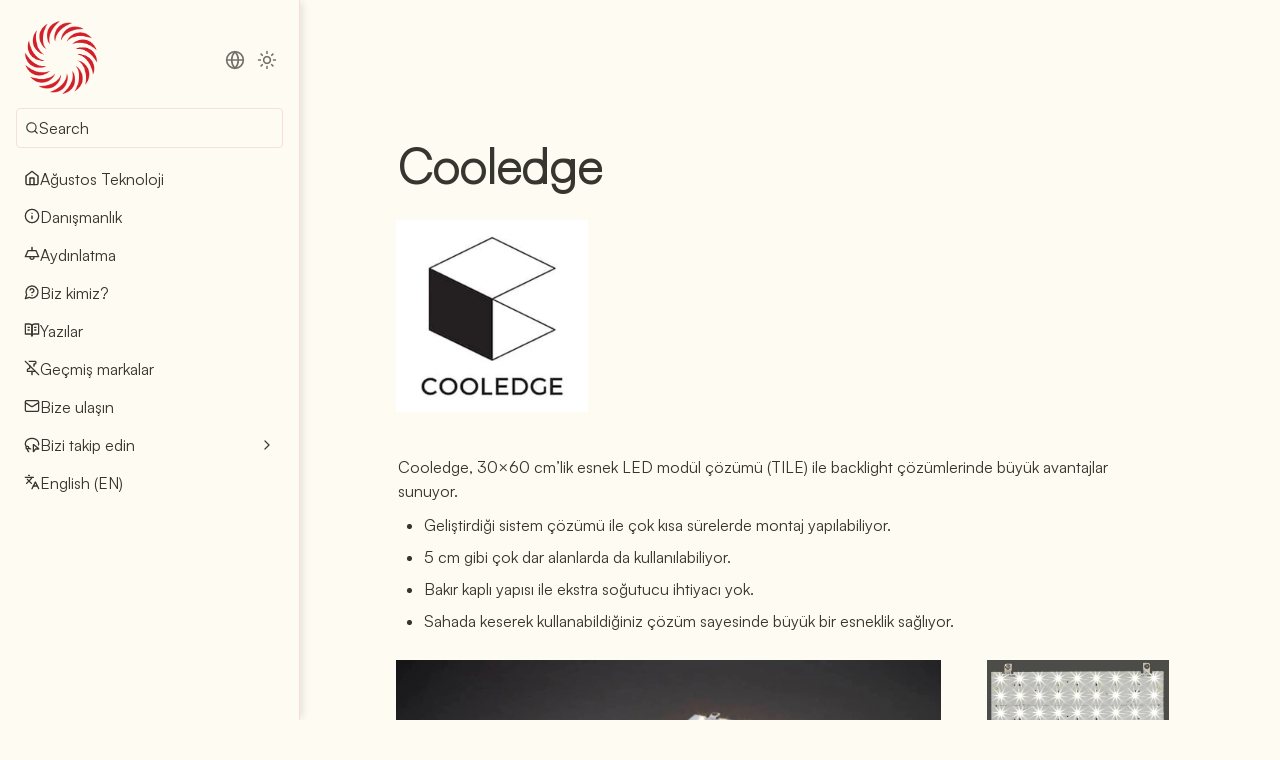

--- FILE ---
content_type: text/html; charset=utf-8
request_url: https://agustos.com/aydinlatma/cooledge
body_size: 34620
content:
<!DOCTYPE html><html lang="tr" dir="ltr" class="theme-light"><head><meta charSet="utf-8"/><link rel="preconnect" href="/" crossorigin=""/><meta name="viewport" content="width=device-width, initial-scale=1"/><link rel="preload" href="https://assets-v2.super.so/sites/effc6917-67a8-4c92-9445-e086e0178337/fonts/c4a5db4b-7488-4205-803d-6549369b7884.ttf" as="font" crossorigin="anonymous" type="font/ttf"/><link rel="preload" href="https://assets-v2.super.so/global/fonts/Inter/inter-v12-latin-ext_latin_cyrillic-ext_cyrillic-regular.woff2" as="font" crossorigin="anonymous" type="font/woff2"/><link rel="preload" href="https://assets-v2.super.so/global/fonts/Inter/inter-v12-latin-ext_latin_cyrillic-ext_cyrillic-500.woff2" as="font" crossorigin="anonymous" type="font/woff2"/><link rel="preload" href="https://assets-v2.super.so/global/fonts/Inter/inter-v12-latin-ext_latin_cyrillic-ext_cyrillic-600.woff2" as="font" crossorigin="anonymous" type="font/woff2"/><link rel="preload" href="https://assets-v2.super.so/global/fonts/Inter/inter-v12-latin-ext_latin_cyrillic-ext_cyrillic-700.woff2" as="font" crossorigin="anonymous" type="font/woff2"/><link rel="preload" href="https://assets-v2.super.so/sites/effc6917-67a8-4c92-9445-e086e0178337/fonts/b4e465a5-95de-4ba2-b461-be8ccf43b84f.ttf" as="font" crossorigin="anonymous" type="font/ttf"/><link rel="preload" href="https://assets-v2.super.so/sites/effc6917-67a8-4c92-9445-e086e0178337/fonts/8e7199e9-2548-4575-bf46-d48ee617e7e8.ttf" as="font" crossorigin="anonymous" type="font/ttf"/><link rel="preload" href="https://assets-v2.super.so/sites/effc6917-67a8-4c92-9445-e086e0178337/fonts/0e3ac862-54d4-4be2-bb8f-2a87b23662be.ttf" as="font" crossorigin="anonymous" type="font/ttf"/><link rel="preload" href="https://assets-v2.super.so/sites/effc6917-67a8-4c92-9445-e086e0178337/fonts/95a631ac-9298-4c2c-aeb0-cdb4e4ba4498.ttf" as="font" crossorigin="anonymous" type="font/ttf"/><link rel="preload" as="image" imageSrcSet="/_next/image?url=https%3A%2F%2Fassets.super.so%2Feffc6917-67a8-4c92-9445-e086e0178337%2Fuploads%2Flogo%2F86fd8f21-ffb2-4539-88e2-552ec7edef4c.png&amp;w=96&amp;q=75 1x, /_next/image?url=https%3A%2F%2Fassets.super.so%2Feffc6917-67a8-4c92-9445-e086e0178337%2Fuploads%2Flogo%2F86fd8f21-ffb2-4539-88e2-552ec7edef4c.png&amp;w=256&amp;q=75 2x"/><link rel="preload" as="image" href="https://assets.super.so/effc6917-67a8-4c92-9445-e086e0178337/uploads/logo/86fd8f21-ffb2-4539-88e2-552ec7edef4c.png?w=90"/><link rel="stylesheet" href="/_next/static/chunks/52aa13a882522345.css" data-precedence="next"/><link rel="preload" as="script" fetchPriority="low" href="/_next/static/chunks/7ecbf0b4a6c68380.js"/><script src="/_next/static/chunks/38535876f3f70db9.js" async=""></script><script src="/_next/static/chunks/9dd4b2527196e167.js" async=""></script><script src="/_next/static/chunks/a5a994b4815cba0b.js" async=""></script><script src="/_next/static/chunks/3dca692589ecce7a.js" async=""></script><script src="/_next/static/chunks/turbopack-4155f5963e39f488.js" async=""></script><script src="/_next/static/chunks/d96012bcfc98706a.js" async=""></script><script src="/_next/static/chunks/d80b3790a119a285.js" async=""></script><script src="/_next/static/chunks/d02a3fcc56a95777.js" async=""></script><script src="/_next/static/chunks/278ff908cf2d39ad.js" async=""></script><script src="/_next/static/chunks/cfc36a15e3fa3442.js" async=""></script><script src="/_next/static/chunks/05883af7cd254aed.js" async=""></script><script src="/_next/static/chunks/8a18f5ab87f55a3a.js" async=""></script><script src="/_next/static/chunks/6267d98df2644531.js" async=""></script><script src="/_next/static/chunks/baaf40774bf547aa.js" async=""></script><script src="/_next/static/chunks/6013a66142bce85a.js" async=""></script><script src="/_next/static/chunks/3aa2460201522072.js" async=""></script><script src="/_next/static/chunks/c94df5f548f8dbcd.js" async=""></script><link rel="preload" href="/styles/static.css" as="style"/><link rel="preload" href="/styles/notion.css" as="style"/><link rel="preload" href="/styles/super.css" as="style"/><link rel="preload" href="/_next/static/chunks/d2b3d01ef7b174de.js" as="script" fetchPriority="low"/><link rel="icon" href="https://assets.super.so/effc6917-67a8-4c92-9445-e086e0178337/uploads/favicon/ee33a6e3-54ea-4e97-8239-ac705c6ac71f.png"/><link rel="preload" href="https://assets-v2.super.so/sites/effc6917-67a8-4c92-9445-e086e0178337/fonts/c4a5db4b-7488-4205-803d-6549369b7884.ttf" crossorigin="anonymous" as="font" type="font/ttf"/><link rel="preload" href="https://assets-v2.super.so/global/fonts/Inter/inter-v12-latin-ext_latin_cyrillic-ext_cyrillic-regular.woff2" crossorigin="anonymous" as="font" type="font/woff2"/><link rel="preload" href="https://assets-v2.super.so/global/fonts/Inter/inter-v12-latin-ext_latin_cyrillic-ext_cyrillic-500.woff2" crossorigin="anonymous" as="font" type="font/woff2"/><link rel="preload" href="https://assets-v2.super.so/global/fonts/Inter/inter-v12-latin-ext_latin_cyrillic-ext_cyrillic-600.woff2" crossorigin="anonymous" as="font" type="font/woff2"/><link rel="preload" href="https://assets-v2.super.so/global/fonts/Inter/inter-v12-latin-ext_latin_cyrillic-ext_cyrillic-700.woff2" crossorigin="anonymous" as="font" type="font/woff2"/><link rel="preload" href="https://assets-v2.super.so/sites/effc6917-67a8-4c92-9445-e086e0178337/fonts/b4e465a5-95de-4ba2-b461-be8ccf43b84f.ttf" crossorigin="anonymous" as="font" type="font/ttf"/><link rel="preload" href="https://assets-v2.super.so/sites/effc6917-67a8-4c92-9445-e086e0178337/fonts/8e7199e9-2548-4575-bf46-d48ee617e7e8.ttf" crossorigin="anonymous" as="font" type="font/ttf"/><link rel="preload" href="https://assets-v2.super.so/sites/effc6917-67a8-4c92-9445-e086e0178337/fonts/0e3ac862-54d4-4be2-bb8f-2a87b23662be.ttf" crossorigin="anonymous" as="font" type="font/ttf"/><link rel="preload" href="https://assets-v2.super.so/sites/effc6917-67a8-4c92-9445-e086e0178337/fonts/95a631ac-9298-4c2c-aeb0-cdb4e4ba4498.ttf" crossorigin="anonymous" as="font" type="font/ttf"/><title>Cooledge</title><meta name="description" content="Cooledge, 30×60 cm’lik esnek LED modül çözümü (TILE) ile backlight çözümlerinde büyük avantajlar sunuyor."/><meta name="generator" content="Super"/><meta name="robots" content="index, follow"/><meta property="og:title" content="Cooledge"/><meta property="og:description" content="Cooledge, 30×60 cm’lik esnek LED modül çözümü (TILE) ile backlight çözümlerinde büyük avantajlar sunuyor."/><meta property="og:url" content="https://agustos.com/aydinlatma/cooledge"/><meta property="og:site_name" content="Cooledge"/><meta property="og:locale" content="en-US"/><meta property="og:type" content="website"/><meta name="twitter:card" content="summary_large_image"/><meta name="twitter:title" content="Cooledge"/><meta name="twitter:description" content="Cooledge, 30×60 cm’lik esnek LED modül çözümü (TILE) ile backlight çözümlerinde büyük avantajlar sunuyor."/><script>
    const html = document.getElementsByTagName("html")[0];
    try {
      const colorPreference = localStorage
        ? localStorage.getItem("color-preference")
        : null;

      if (true) {
        html.classList.remove("theme-light");
      }
      
      if (true && colorPreference && html) {
        html.classList.add("theme-" + colorPreference);
      } else {
        html.classList.add("theme-light");
      }
    } catch (e) {
      console.log('ERROR themeEffect', e)
      html.classList.add("theme-light");
    }
</script><style>
  @font-face {
    font-family: "Satoshi-Light";
    src: url("https://assets-v2.super.so/sites/effc6917-67a8-4c92-9445-e086e0178337/fonts/c4a5db4b-7488-4205-803d-6549369b7884.ttf") format("truetype");
    font-weight: 400;
    font-style: normal;
  }
  
      @font-face {
        font-family: "Inter";
        font-style: normal;
font-display: swap;
        font-weight: 400;
        src: url("https://assets-v2.super.so/global/fonts/Inter/inter-v12-latin-ext_latin_cyrillic-ext_cyrillic-regular.eot"); /* IE9 Compat Modes */
        
          src: local(""),
            url("https://assets-v2.super.so/global/fonts/Inter/inter-v12-latin-ext_latin_cyrillic-ext_cyrillic-regular.eot?#iefix")
            format("embedded-opentype"),
            /* IE6-IE8 */
            url("https://assets-v2.super.so/global/fonts/Inter/inter-v12-latin-ext_latin_cyrillic-ext_cyrillic-regular.woff2")
            format("woff2"),
            /* Super Modern Browsers */
            url("https://assets-v2.super.so/global/fonts/Inter/inter-v12-latin-ext_latin_cyrillic-ext_cyrillic-regular.woff")
            format("woff"),
            /* Modern Browsers */
            url("https://assets-v2.super.so/global/fonts/Inter/inter-v12-latin-ext_latin_cyrillic-ext_cyrillic-regular.ttf")
            format("truetype"),
            /* Safari, Android, iOS */
            url("https://assets-v2.super.so/global/fonts/Inter/inter-v12-latin-ext_latin_cyrillic-ext_cyrillic-regular.svg#Inter")
            format("svg"); /* Legacy iOS */
        
      }
    
      @font-face {
        font-family: "Inter";
        font-style: normal;
font-display: swap;
        font-weight: 500;
        src: url("https://assets-v2.super.so/global/fonts/Inter/inter-v12-latin-ext_latin_cyrillic-ext_cyrillic-500.eot"); /* IE9 Compat Modes */
        
          src: local(""),
            url("https://assets-v2.super.so/global/fonts/Inter/inter-v12-latin-ext_latin_cyrillic-ext_cyrillic-500.eot?#iefix")
            format("embedded-opentype"),
            /* IE6-IE8 */
            url("https://assets-v2.super.so/global/fonts/Inter/inter-v12-latin-ext_latin_cyrillic-ext_cyrillic-500.woff2")
            format("woff2"),
            /* Super Modern Browsers */
            url("https://assets-v2.super.so/global/fonts/Inter/inter-v12-latin-ext_latin_cyrillic-ext_cyrillic-500.woff")
            format("woff"),
            /* Modern Browsers */
            url("https://assets-v2.super.so/global/fonts/Inter/inter-v12-latin-ext_latin_cyrillic-ext_cyrillic-500.ttf")
            format("truetype"),
            /* Safari, Android, iOS */
            url("https://assets-v2.super.so/global/fonts/Inter/inter-v12-latin-ext_latin_cyrillic-ext_cyrillic-500.svg#Inter")
            format("svg"); /* Legacy iOS */
        
      }
    
      @font-face {
        font-family: "Inter";
        font-style: normal;
font-display: swap;
        font-weight: 600;
        src: url("https://assets-v2.super.so/global/fonts/Inter/inter-v12-latin-ext_latin_cyrillic-ext_cyrillic-600.eot"); /* IE9 Compat Modes */
        
          src: local(""),
            url("https://assets-v2.super.so/global/fonts/Inter/inter-v12-latin-ext_latin_cyrillic-ext_cyrillic-600.eot?#iefix")
            format("embedded-opentype"),
            /* IE6-IE8 */
            url("https://assets-v2.super.so/global/fonts/Inter/inter-v12-latin-ext_latin_cyrillic-ext_cyrillic-600.woff2")
            format("woff2"),
            /* Super Modern Browsers */
            url("https://assets-v2.super.so/global/fonts/Inter/inter-v12-latin-ext_latin_cyrillic-ext_cyrillic-600.woff")
            format("woff"),
            /* Modern Browsers */
            url("https://assets-v2.super.so/global/fonts/Inter/inter-v12-latin-ext_latin_cyrillic-ext_cyrillic-600.ttf")
            format("truetype"),
            /* Safari, Android, iOS */
            url("https://assets-v2.super.so/global/fonts/Inter/inter-v12-latin-ext_latin_cyrillic-ext_cyrillic-600.svg#Inter")
            format("svg"); /* Legacy iOS */
        
      }
    
      @font-face {
        font-family: "Inter";
        font-style: normal;
font-display: swap;
        font-weight: 700;
        src: url("https://assets-v2.super.so/global/fonts/Inter/inter-v12-latin-ext_latin_cyrillic-ext_cyrillic-700.eot"); /* IE9 Compat Modes */
        
          src: local(""),
            url("https://assets-v2.super.so/global/fonts/Inter/inter-v12-latin-ext_latin_cyrillic-ext_cyrillic-700.eot?#iefix")
            format("embedded-opentype"),
            /* IE6-IE8 */
            url("https://assets-v2.super.so/global/fonts/Inter/inter-v12-latin-ext_latin_cyrillic-ext_cyrillic-700.woff2")
            format("woff2"),
            /* Super Modern Browsers */
            url("https://assets-v2.super.so/global/fonts/Inter/inter-v12-latin-ext_latin_cyrillic-ext_cyrillic-700.woff")
            format("woff"),
            /* Modern Browsers */
            url("https://assets-v2.super.so/global/fonts/Inter/inter-v12-latin-ext_latin_cyrillic-ext_cyrillic-700.ttf")
            format("truetype"),
            /* Safari, Android, iOS */
            url("https://assets-v2.super.so/global/fonts/Inter/inter-v12-latin-ext_latin_cyrillic-ext_cyrillic-700.svg#Inter")
            format("svg"); /* Legacy iOS */
        
      }
    
      @font-face {
        font-family: "Inter-fallback";
        size-adjust: 107%;
        ascent-override: 90%;
        src: local("Arial");
      }
    
  @font-face {
    font-family: "Satoshi-Regular";
    src: url("https://assets-v2.super.so/sites/effc6917-67a8-4c92-9445-e086e0178337/fonts/b4e465a5-95de-4ba2-b461-be8ccf43b84f.ttf") format("truetype");
    font-weight: 400;
    font-style: normal;
  }
  
  @font-face {
    font-family: "Satoshi-Regular";
    src: url("https://assets-v2.super.so/sites/effc6917-67a8-4c92-9445-e086e0178337/fonts/8e7199e9-2548-4575-bf46-d48ee617e7e8.ttf") format("truetype");
    font-weight: 500;
    font-style: normal;
  }
  
  @font-face {
    font-family: "Satoshi-Regular";
    src: url("https://assets-v2.super.so/sites/effc6917-67a8-4c92-9445-e086e0178337/fonts/0e3ac862-54d4-4be2-bb8f-2a87b23662be.ttf") format("truetype");
    font-weight: 600;
    font-style: normal;
  }
  
  @font-face {
    font-family: "Satoshi-Regular";
    src: url("https://assets-v2.super.so/sites/effc6917-67a8-4c92-9445-e086e0178337/fonts/95a631ac-9298-4c2c-aeb0-cdb4e4ba4498.ttf") format("truetype");
    font-weight: 700;
    font-style: normal;
  }
  </style><link rel="stylesheet" href="/styles/static.css"/><link rel="stylesheet" href="/styles/notion.css"/><link rel="stylesheet" href="/styles/super.css"/><script defer="" data-domain="agustos.com" src="https://plausible.io/js/script.js"></script><script src="/_next/static/chunks/a6dad97d9634a72d.js" noModule=""></script></head><body><div hidden=""><!--$--><!--/$--></div><div class="super-root"><nav aria-label="Main" data-orientation="horizontal" dir="ltr" class="super-navbar hidden" style="position:relative;box-shadow:var(--navbar-shadow);-webkit-box-shadow:var(--navbar-shadow)"><div class="super-navbar__content"><!--$!--><template data-dgst="BAILOUT_TO_CLIENT_SIDE_RENDERING"></template><span class="notion-link super-navbar__logo"><div class="super-navbar__logo-image"><img alt="Logo" width="90" height="48" decoding="async" data-nimg="1" style="color:transparent;object-fit:contain;object-position:left" srcSet="/_next/image?url=https%3A%2F%2Fassets.super.so%2Feffc6917-67a8-4c92-9445-e086e0178337%2Fuploads%2Flogo%2F86fd8f21-ffb2-4539-88e2-552ec7edef4c.png&amp;w=96&amp;q=75 1x, /_next/image?url=https%3A%2F%2Fassets.super.so%2Feffc6917-67a8-4c92-9445-e086e0178337%2Fuploads%2Flogo%2F86fd8f21-ffb2-4539-88e2-552ec7edef4c.png&amp;w=256&amp;q=75 2x" src="/_next/image?url=https%3A%2F%2Fassets.super.so%2Feffc6917-67a8-4c92-9445-e086e0178337%2Fuploads%2Flogo%2F86fd8f21-ffb2-4539-88e2-552ec7edef4c.png&amp;w=256&amp;q=75"/></div></span><!--/$--><div style="position:relative"><ul data-orientation="horizontal" class="super-navbar__item-list" dir="ltr"></ul></div><div class="super-navbar__actions no-links"><button type="button" id="radix-_R_bdb5j9fivb_" aria-haspopup="menu" aria-expanded="false" data-state="closed"><div class="super-navbar__button super-navbar__language-dropdown"><!--$--><svg xmlns="http://www.w3.org/2000/svg" width="20" height="20" viewBox="0 0 24 24" fill="none" stroke="currentColor" stroke-width="2" stroke-linecap="round" stroke-linejoin="round" class="lucide lucide-globe " type="Globe"><circle cx="12" cy="12" r="10"></circle><path d="M12 2a14.5 14.5 0 0 0 0 20 14.5 14.5 0 0 0 0-20"></path><path d="M2 12h20"></path></svg><!--/$--></div></button><div class="super-navbar__button super-navbar__theme-toggle"><!--$?--><template id="B:0"></template><div style="width:20px;min-width:20px;height:20px;min-height:20px"></div><!--/$--></div><div class="super-navbar__button super-navbar__search sidebar-search"><!--$--><svg xmlns="http://www.w3.org/2000/svg" width="20" height="20" viewBox="0 0 24 24" fill="none" stroke="currentColor" stroke-width="2" stroke-linecap="round" stroke-linejoin="round" class="lucide lucide-search " type="Search"><circle cx="11" cy="11" r="8"></circle><path d="m21 21-4.3-4.3"></path></svg><!--/$--></div><div class="super-navbar__button super-navbar__menu-open"><!--$--><svg xmlns="http://www.w3.org/2000/svg" width="20" height="20" viewBox="0 0 24 24" fill="none" stroke="currentColor" stroke-width="2" stroke-linecap="round" stroke-linejoin="round" class="lucide lucide-menu " type="Menu"><line x1="4" x2="20" y1="12" y2="12"></line><line x1="4" x2="20" y1="6" y2="6"></line><line x1="4" x2="20" y1="18" y2="18"></line></svg><!--/$--></div></div></div><div class="super-navbar__viewport-wrapper"></div></nav><div class="super-content-wrapper has-sidebar"><div class="super-sidebar" style="min-height:100vh;max-height:100vh;top:0"><div class="super-sidebar__content"><div class="super-sidebar__heading"><div class="super-sidebar__logo-wrapper"><!--$!--><template data-dgst="BAILOUT_TO_CLIENT_SIDE_RENDERING"></template><span class="notion-link super-sidebar__logo"><div class="super-sidebar__logo-image"><img src="https://assets.super.so/effc6917-67a8-4c92-9445-e086e0178337/uploads/logo/86fd8f21-ffb2-4539-88e2-552ec7edef4c.png?w=90" alt="Logo" width="90" height="100%" style="object-fit:contain;object-position:left"/></div></span><!--/$--><div class="super-sidebar__actions"><button type="button" id="radix-_R_clj5j9fivb_" aria-haspopup="menu" aria-expanded="false" data-state="closed"><div class="super-navbar__button super-navbar__language-dropdown"><!--$--><svg xmlns="http://www.w3.org/2000/svg" width="20" height="20" viewBox="0 0 24 24" fill="none" stroke="currentColor" stroke-width="2" stroke-linecap="round" stroke-linejoin="round" class="lucide lucide-globe " type="Globe"><circle cx="12" cy="12" r="10"></circle><path d="M12 2a14.5 14.5 0 0 0 0 20 14.5 14.5 0 0 0 0-20"></path><path d="M2 12h20"></path></svg><!--/$--></div></button><div class="super-navbar__button super-navbar__theme-toggle"><!--$?--><template id="B:1"></template><div style="width:20px;min-width:20px;height:20px;min-height:20px"></div><!--/$--></div></div></div><div class="super-search-input"><!--$--><svg xmlns="http://www.w3.org/2000/svg" width="14" height="14" viewBox="0 0 24 24" fill="none" stroke="currentColor" stroke-width="2" stroke-linecap="round" stroke-linejoin="round" class="lucide lucide-search " type="Search"><circle cx="11" cy="11" r="8"></circle><path d="m21 21-4.3-4.3"></path></svg><!--/$--><p>Search</p></div></div><div dir="ltr" class="super-navigation-menu__items-wrapper" style="position:relative;--radix-scroll-area-corner-width:0px;--radix-scroll-area-corner-height:0px"><style>[data-radix-scroll-area-viewport]{scrollbar-width:none;-ms-overflow-style:none;-webkit-overflow-scrolling:touch;}[data-radix-scroll-area-viewport]::-webkit-scrollbar{display:none}</style><div data-radix-scroll-area-viewport="" class="super-navigation-menu__items-viewport" style="overflow-x:hidden;overflow-y:hidden"><div style="min-width:100%;display:table"><div class="super-navigation-menu__items"><!--$!--><template data-dgst="BAILOUT_TO_CLIENT_SIDE_RENDERING"></template><span class="notion-link super-navigation-menu__item"><!--$--><svg xmlns="http://www.w3.org/2000/svg" width="16" height="16" viewBox="0 0 24 24" fill="none" stroke="currentColor" stroke-width="2" stroke-linecap="round" stroke-linejoin="round" class="lucide lucide-home " type="Home"><path d="m3 9 9-7 9 7v11a2 2 0 0 1-2 2H5a2 2 0 0 1-2-2z"></path><polyline points="9 22 9 12 15 12 15 22"></polyline></svg><!--/$--><div class="super-navigation-menu__item-content"><p class="super-navigation-menu__item-title">Ağustos Teknoloji</p></div></span><!--/$--><!--$!--><template data-dgst="BAILOUT_TO_CLIENT_SIDE_RENDERING"></template><span class="notion-link super-navigation-menu__item"><!--$--><svg xmlns="http://www.w3.org/2000/svg" width="16" height="16" viewBox="0 0 24 24" fill="none" stroke="currentColor" stroke-width="2" stroke-linecap="round" stroke-linejoin="round" class="lucide lucide-info " type="Info"><circle cx="12" cy="12" r="10"></circle><path d="M12 16v-4"></path><path d="M12 8h.01"></path></svg><!--/$--><div class="super-navigation-menu__item-content"><p class="super-navigation-menu__item-title">Danışmanlık</p></div></span><!--/$--><!--$!--><template data-dgst="BAILOUT_TO_CLIENT_SIDE_RENDERING"></template><span class="notion-link super-navigation-menu__item"><!--$--><svg xmlns="http://www.w3.org/2000/svg" width="16" height="16" viewBox="0 0 24 24" fill="none" stroke="currentColor" stroke-width="2" stroke-linecap="round" stroke-linejoin="round" class="lucide lucide-lamp-ceiling " type="LampCeiling"><path d="M12 2v5"></path><path d="M6 7h12l4 9H2l4-9Z"></path><path d="M9.17 16a3 3 0 1 0 5.66 0"></path></svg><!--/$--><div class="super-navigation-menu__item-content"><p class="super-navigation-menu__item-title">Aydınlatma</p></div></span><!--/$--><!--$!--><template data-dgst="BAILOUT_TO_CLIENT_SIDE_RENDERING"></template><span class="notion-link super-navigation-menu__item"><!--$--><svg xmlns="http://www.w3.org/2000/svg" width="16" height="16" viewBox="0 0 24 24" fill="none" stroke="currentColor" stroke-width="2" stroke-linecap="round" stroke-linejoin="round" class="lucide lucide-message-circle-question " type="MessageCircleQuestion"><path d="M7.9 20A9 9 0 1 0 4 16.1L2 22Z"></path><path d="M9.09 9a3 3 0 0 1 5.83 1c0 2-3 3-3 3"></path><path d="M12 17h.01"></path></svg><!--/$--><div class="super-navigation-menu__item-content"><p class="super-navigation-menu__item-title">Biz kimiz?</p></div></span><!--/$--><!--$!--><template data-dgst="BAILOUT_TO_CLIENT_SIDE_RENDERING"></template><span class="notion-link super-navigation-menu__item"><!--$--><svg xmlns="http://www.w3.org/2000/svg" width="16" height="16" viewBox="0 0 24 24" fill="none" stroke="currentColor" stroke-width="2" stroke-linecap="round" stroke-linejoin="round" class="lucide lucide-book-open-text " type="BookOpenText"><path d="M2 3h6a4 4 0 0 1 4 4v14a3 3 0 0 0-3-3H2z"></path><path d="M22 3h-6a4 4 0 0 0-4 4v14a3 3 0 0 1 3-3h7z"></path><path d="M6 8h2"></path><path d="M6 12h2"></path><path d="M16 8h2"></path><path d="M16 12h2"></path></svg><!--/$--><div class="super-navigation-menu__item-content"><p class="super-navigation-menu__item-title">Yazılar</p></div></span><!--/$--><!--$!--><template data-dgst="BAILOUT_TO_CLIENT_SIDE_RENDERING"></template><span class="notion-link super-navigation-menu__item"><!--$--><svg xmlns="http://www.w3.org/2000/svg" width="16" height="16" viewBox="0 0 24 24" fill="none" stroke="currentColor" stroke-width="2" stroke-linecap="round" stroke-linejoin="round" class="lucide lucide-pin-off " type="PinOff"><line x1="2" x2="22" y1="2" y2="22"></line><line x1="12" x2="12" y1="17" y2="22"></line><path d="M9 9v1.76a2 2 0 0 1-1.11 1.79l-1.78.9A2 2 0 0 0 5 15.24V17h12"></path><path d="M15 9.34V6h1a2 2 0 0 0 0-4H7.89"></path></svg><!--/$--><div class="super-navigation-menu__item-content"><p class="super-navigation-menu__item-title">Geçmiş markalar</p></div></span><!--/$--><!--$!--><template data-dgst="BAILOUT_TO_CLIENT_SIDE_RENDERING"></template><span class="notion-link super-navigation-menu__item"><!--$--><svg xmlns="http://www.w3.org/2000/svg" width="16" height="16" viewBox="0 0 24 24" fill="none" stroke="currentColor" stroke-width="2" stroke-linecap="round" stroke-linejoin="round" class="lucide lucide-mail " type="Mail"><rect width="20" height="16" x="2" y="4" rx="2"></rect><path d="m22 7-8.97 5.7a1.94 1.94 0 0 1-2.06 0L2 7"></path></svg><!--/$--><div class="super-navigation-menu__item-content"><p class="super-navigation-menu__item-title">Bize ulaşın</p></div></span><!--/$--><div data-state="closed" class="super-navigation-menu__list closed"><div class="super-navigation-menu__list-header" type="button" aria-controls="radix-_R_24pj5j9fivb_" aria-expanded="false" data-state="closed"><!--$?--><template id="B:2"></template><div style="width:16px;min-width:16px;height:16px;min-height:16px"></div><!--/$--><div class="super-navigation-menu__item-content"><p class="super-navigation-menu__item-title">Bizi takip edin</p></div><!--$--><svg xmlns="http://www.w3.org/2000/svg" width="16" height="16" viewBox="0 0 24 24" fill="none" stroke="currentColor" stroke-width="2" stroke-linecap="round" stroke-linejoin="round" class="lucide lucide-chevron-down super-navigation-menu__chevron" type="ChevronDown"><path d="m6 9 6 6 6-6"></path></svg><!--/$--></div></div><!--$!--><template data-dgst="BAILOUT_TO_CLIENT_SIDE_RENDERING"></template><span class="notion-link super-navigation-menu__item"><!--$--><svg xmlns="http://www.w3.org/2000/svg" width="16" height="16" viewBox="0 0 24 24" fill="none" stroke="currentColor" stroke-width="2" stroke-linecap="round" stroke-linejoin="round" class="lucide lucide-languages " type="Languages"><path d="m5 8 6 6"></path><path d="m4 14 6-6 2-3"></path><path d="M2 5h12"></path><path d="M7 2h1"></path><path d="m22 22-5-10-5 10"></path><path d="M14 18h6"></path></svg><!--/$--><div class="super-navigation-menu__item-content"><p class="super-navigation-menu__item-title">English (EN)</p></div></span><!--/$--></div></div></div></div></div></div><main id="page-aydinlatma-cooledge" class="super-content page__aydinlatma-cooledge parent-page__aydinlatma"><div class="notion-header page"><div class="notion-header__cover no-cover no-icon"></div><div class="notion-header__content max-width no-cover no-icon"><div class="notion-header__title-wrapper"><h1 class="notion-header__title">Cooledge</h1></div></div></div><article id="block-aydinlatma-cooledge" class="notion-root max-width"><div id="block-39edffff6b054af293f444555057aa74" class="notion-image align-start normal"><img alt="image" loading="lazy" width="192" height="192" decoding="async" data-nimg="1" style="color:transparent;height:auto" srcSet="https://images.spr.so/cdn-cgi/imagedelivery/j42No7y-dcokJuNgXeA0ig/0d7a108c-217a-4342-847e-86c04b20d56f/cooledge_ID_lockup_black/w=256,quality=90,fit=scale-down 1x, https://images.spr.so/cdn-cgi/imagedelivery/j42No7y-dcokJuNgXeA0ig/0d7a108c-217a-4342-847e-86c04b20d56f/cooledge_ID_lockup_black/w=384,quality=90,fit=scale-down 2x" src="https://images.spr.so/cdn-cgi/imagedelivery/j42No7y-dcokJuNgXeA0ig/0d7a108c-217a-4342-847e-86c04b20d56f/cooledge_ID_lockup_black/w=384,quality=90,fit=scale-down"/></div><div id="block-413c8101865a4ce8ab004517b279e8a8" class="notion-text"></div><p id="block-2ce3a490ad9d4829ad93740defb77417" class="notion-text notion-text__content notion-semantic-string">Cooledge, 30×60 cm’lik esnek LED modül çözümü (TILE) ile backlight çözümlerinde büyük avantajlar sunuyor.</p><ul class="notion-bulleted-list"><li id="block-a9bf651197fb42ef80fffbea1dc3fbc9" class="notion-list-item notion-semantic-string">Geliştirdiği sistem çözümü ile çok kısa sürelerde montaj yapılabiliyor.</li><li id="block-f2c898553f394bb28139c785f8b2b04a" class="notion-list-item notion-semantic-string">5 cm gibi çok dar alanlarda da kullanılabiliyor.</li><li id="block-64dd45129a284af8b8aa2357a6c7e121" class="notion-list-item notion-semantic-string">Bakır kaplı yapısı ile ekstra soğutucu ihtiyacı yok.</li><li id="block-a45ac9b180544739a8ac834c856226b5" class="notion-list-item notion-semantic-string">Sahada keserek kullanabildiğiniz çözüm sayesinde büyük bir esneklik sağlıyor.</li></ul><div id="block-ddb14f0cff7e499eaef0a1403a44af11" class="notion-column-list"><div id="block-5787817222f24165a729b789954cfb96" class="notion-column" style="width:calc((100% - var(--column-spacing) * 1) * 0.75)"><div id="block-a36d920eb2b14f8892f871d0e701737e" class="notion-image align-start page-width"><img alt="image" loading="lazy" width="480" height="359.5610826627652" decoding="async" data-nimg="1" style="color:transparent;object-fit:contain;object-position:center;height:auto" sizes="(max-width: 546px) 100vw, 112vw" srcSet="https://images.spr.so/cdn-cgi/imagedelivery/j42No7y-dcokJuNgXeA0ig/bdc70a11-f876-43ac-80f6-b6e9c3438550/TILE-1-1536x1151/w=640,quality=90,fit=scale-down 640w, https://images.spr.so/cdn-cgi/imagedelivery/j42No7y-dcokJuNgXeA0ig/bdc70a11-f876-43ac-80f6-b6e9c3438550/TILE-1-1536x1151/w=750,quality=90,fit=scale-down 750w, https://images.spr.so/cdn-cgi/imagedelivery/j42No7y-dcokJuNgXeA0ig/bdc70a11-f876-43ac-80f6-b6e9c3438550/TILE-1-1536x1151/w=828,quality=90,fit=scale-down 828w, https://images.spr.so/cdn-cgi/imagedelivery/j42No7y-dcokJuNgXeA0ig/bdc70a11-f876-43ac-80f6-b6e9c3438550/TILE-1-1536x1151/w=1080,quality=90,fit=scale-down 1080w, https://images.spr.so/cdn-cgi/imagedelivery/j42No7y-dcokJuNgXeA0ig/bdc70a11-f876-43ac-80f6-b6e9c3438550/TILE-1-1536x1151/w=1200,quality=90,fit=scale-down 1200w, https://images.spr.so/cdn-cgi/imagedelivery/j42No7y-dcokJuNgXeA0ig/bdc70a11-f876-43ac-80f6-b6e9c3438550/TILE-1-1536x1151/w=1920,quality=90,fit=scale-down 1920w, https://images.spr.so/cdn-cgi/imagedelivery/j42No7y-dcokJuNgXeA0ig/bdc70a11-f876-43ac-80f6-b6e9c3438550/TILE-1-1536x1151/w=2048,quality=90,fit=scale-down 2048w, https://images.spr.so/cdn-cgi/imagedelivery/j42No7y-dcokJuNgXeA0ig/bdc70a11-f876-43ac-80f6-b6e9c3438550/TILE-1-1536x1151/w=3840,quality=90,fit=scale-down 3840w" src="https://images.spr.so/cdn-cgi/imagedelivery/j42No7y-dcokJuNgXeA0ig/bdc70a11-f876-43ac-80f6-b6e9c3438550/TILE-1-1536x1151/w=3840,quality=90,fit=scale-down"/></div></div><div id="block-e0622ff0ec914747bcf5c6601f8a24d3" class="notion-column" style="width:calc((100% - var(--column-spacing) * 1) * 0.25000000000000006);margin-inline-start:var(--column-spacing)"><div id="block-8c36bcfcc87f4dc6860dc3adfa6a3b4f" class="notion-image align-start page-width"><img alt="image" loading="lazy" width="142.90625" height="302.1406555175781" decoding="async" data-nimg="1" style="color:transparent;object-fit:contain;object-position:center;height:auto" sizes="(max-width: 546px) 100vw, 37vw" srcSet="https://images.spr.so/cdn-cgi/imagedelivery/j42No7y-dcokJuNgXeA0ig/ea0bd3ae-ab59-45a3-a78c-c519e985b255/TILE-2-scaled/w=256,quality=90,fit=scale-down 256w, https://images.spr.so/cdn-cgi/imagedelivery/j42No7y-dcokJuNgXeA0ig/ea0bd3ae-ab59-45a3-a78c-c519e985b255/TILE-2-scaled/w=384,quality=90,fit=scale-down 384w, https://images.spr.so/cdn-cgi/imagedelivery/j42No7y-dcokJuNgXeA0ig/ea0bd3ae-ab59-45a3-a78c-c519e985b255/TILE-2-scaled/w=640,quality=90,fit=scale-down 640w, https://images.spr.so/cdn-cgi/imagedelivery/j42No7y-dcokJuNgXeA0ig/ea0bd3ae-ab59-45a3-a78c-c519e985b255/TILE-2-scaled/w=750,quality=90,fit=scale-down 750w, https://images.spr.so/cdn-cgi/imagedelivery/j42No7y-dcokJuNgXeA0ig/ea0bd3ae-ab59-45a3-a78c-c519e985b255/TILE-2-scaled/w=828,quality=90,fit=scale-down 828w, https://images.spr.so/cdn-cgi/imagedelivery/j42No7y-dcokJuNgXeA0ig/ea0bd3ae-ab59-45a3-a78c-c519e985b255/TILE-2-scaled/w=1080,quality=90,fit=scale-down 1080w, https://images.spr.so/cdn-cgi/imagedelivery/j42No7y-dcokJuNgXeA0ig/ea0bd3ae-ab59-45a3-a78c-c519e985b255/TILE-2-scaled/w=1200,quality=90,fit=scale-down 1200w, https://images.spr.so/cdn-cgi/imagedelivery/j42No7y-dcokJuNgXeA0ig/ea0bd3ae-ab59-45a3-a78c-c519e985b255/TILE-2-scaled/w=1920,quality=90,fit=scale-down 1920w, https://images.spr.so/cdn-cgi/imagedelivery/j42No7y-dcokJuNgXeA0ig/ea0bd3ae-ab59-45a3-a78c-c519e985b255/TILE-2-scaled/w=2048,quality=90,fit=scale-down 2048w, https://images.spr.so/cdn-cgi/imagedelivery/j42No7y-dcokJuNgXeA0ig/ea0bd3ae-ab59-45a3-a78c-c519e985b255/TILE-2-scaled/w=3840,quality=90,fit=scale-down 3840w" src="https://images.spr.so/cdn-cgi/imagedelivery/j42No7y-dcokJuNgXeA0ig/ea0bd3ae-ab59-45a3-a78c-c519e985b255/TILE-2-scaled/w=3840,quality=90,fit=scale-down"/></div><div id="block-660a0364a1954587bedce91d8040e86a" class="notion-text"></div></div></div><span class="notion-heading__anchor" id="65af4e078b0e4fa6bb767e6dabe9f226"></span><h2 id="block-65af4e078b0e4fa6bb767e6dabe9f226" class="notion-heading notion-semantic-string">Sistem parçaları:</h2><ol type="1" class="notion-numbered-list"><li id="block-3523c05333634ac8839551ac05acf515" class="notion-list-item notion-semantic-string">TILE</li><li id="block-8c7ca9672beb4ab3b8fa49649ad297c3" class="notion-list-item notion-semantic-string">TILE Cut-Out Kit (Opsiyonel)</li><li id="block-50b3e21863114c0692a2f79c6317b9f5" class="notion-list-item notion-semantic-string">TILE T-Cable</li><li id="block-8907367ae9de42b9872ae8843f938764" class="notion-list-item notion-semantic-string">TILE Starter Cable (included in TILE Interior Starter Kit)</li><li id="block-b90aefa10778449ea5e32a65e836e8d0" class="notion-list-item notion-semantic-string">Power Supply</li><li id="block-5644133ccfb743ef98f524d3fa7e3076" class="notion-list-item notion-semantic-string">Control Module (Opsiyonel)</li></ol><div id="block-8746c296187241eb9a0843eb2a652df8" class="notion-image align-start normal"><img alt="image" loading="lazy" width="336" height="348.6126126126126" decoding="async" data-nimg="1" style="color:transparent;height:auto" srcSet="https://images.spr.so/cdn-cgi/imagedelivery/j42No7y-dcokJuNgXeA0ig/c3d331f7-5e6c-4991-8efd-6b8ee0239b12/TILE-sistem/w=384,quality=90,fit=scale-down 1x, https://images.spr.so/cdn-cgi/imagedelivery/j42No7y-dcokJuNgXeA0ig/c3d331f7-5e6c-4991-8efd-6b8ee0239b12/TILE-sistem/w=750,quality=90,fit=scale-down 2x" src="https://images.spr.so/cdn-cgi/imagedelivery/j42No7y-dcokJuNgXeA0ig/c3d331f7-5e6c-4991-8efd-6b8ee0239b12/TILE-sistem/w=750,quality=90,fit=scale-down"/></div><p id="block-f46e0063192347c4b374273822d09196" class="notion-text notion-text__content notion-semantic-string"><!--$!--><template data-dgst="BAILOUT_TO_CLIENT_SIDE_RENDERING"></template><span class="notion-link link">www.cooledgelighting.com</span><!--/$--></p><div id="block-7322b3c56a46418eb6d4c3b6c5cc1b09" class="notion-collection inline"><div class="notion-collection__header-wrapper"><h3 class="notion-collection__header"><a class="notion-anchor" href="#7322b3c56a46418eb6d4c3b6c5cc1b09"></a><span class="notion-semantic-string">Yazılar</span></h3></div><div class="notion-collection-gallery medium"><div id="block-yazilar-akustik-aydinlatma" class="notion-collection-card gallery"><!--$!--><template data-dgst="BAILOUT_TO_CLIENT_SIDE_RENDERING"></template><span class="notion-link notion-collection-card__anchor">Cooledge’ten “gerçek” akustik performans veren aydınlatma çözümleri</span><!--/$--><img alt="Cooledge’ten “gerçek” akustik performans veren aydınlatma çözümleri" loading="lazy" width="780" height="200" decoding="async" data-nimg="1" class="notion-collection-card__cover medium" style="color:transparent;object-fit:contain;object-position:center 50%" srcSet="https://images.spr.so/cdn-cgi/imagedelivery/j42No7y-dcokJuNgXeA0ig/59dc9591-f52d-44e7-b363-ba4b20f85060/CleanShot_2023-04-13_at_17.45.14/w=828,quality=90,fit=scale-down 1x, https://images.spr.so/cdn-cgi/imagedelivery/j42No7y-dcokJuNgXeA0ig/59dc9591-f52d-44e7-b363-ba4b20f85060/CleanShot_2023-04-13_at_17.45.14/w=1920,quality=90,fit=scale-down 2x" src="https://images.spr.so/cdn-cgi/imagedelivery/j42No7y-dcokJuNgXeA0ig/59dc9591-f52d-44e7-b363-ba4b20f85060/CleanShot_2023-04-13_at_17.45.14/w=1920,quality=90,fit=scale-down"/><div class="notion-collection-card__content notion-collection-card__property-list"><div class="notion-property notion-property__title notion-collection-card__property title notion-semantic-string">Cooledge’ten “gerçek” akustik performans veren aydınlatma çözümleri</div><div class="notion-property notion-property__relation property-4c6d503e notion-collection-card__property notion-semantic-string"><!--$!--><template data-dgst="BAILOUT_TO_CLIENT_SIDE_RENDERING"></template><span class="notion-link notion-page resource small"><span class="notion-page__icon small"><img alt="Ağustos Teknoloji" loading="lazy" decoding="async" data-nimg="fill" class="notion-icon" style="position:absolute;height:100%;width:100%;left:0;top:0;right:0;bottom:0;object-fit:cover;object-position:center;color:transparent" sizes="48px" srcSet="https://images.spr.so/cdn-cgi/imagedelivery/j42No7y-dcokJuNgXeA0ig/6cc8da35-4949-422f-b1fa-7db60c2a48b0/laz-gunesi-amblem-01/w=32,quality=90,fit=scale-down 32w, https://images.spr.so/cdn-cgi/imagedelivery/j42No7y-dcokJuNgXeA0ig/6cc8da35-4949-422f-b1fa-7db60c2a48b0/laz-gunesi-amblem-01/w=48,quality=90,fit=scale-down 48w, https://images.spr.so/cdn-cgi/imagedelivery/j42No7y-dcokJuNgXeA0ig/6cc8da35-4949-422f-b1fa-7db60c2a48b0/laz-gunesi-amblem-01/w=64,quality=90,fit=scale-down 64w, https://images.spr.so/cdn-cgi/imagedelivery/j42No7y-dcokJuNgXeA0ig/6cc8da35-4949-422f-b1fa-7db60c2a48b0/laz-gunesi-amblem-01/w=96,quality=90,fit=scale-down 96w, https://images.spr.so/cdn-cgi/imagedelivery/j42No7y-dcokJuNgXeA0ig/6cc8da35-4949-422f-b1fa-7db60c2a48b0/laz-gunesi-amblem-01/w=128,quality=90,fit=scale-down 128w, https://images.spr.so/cdn-cgi/imagedelivery/j42No7y-dcokJuNgXeA0ig/6cc8da35-4949-422f-b1fa-7db60c2a48b0/laz-gunesi-amblem-01/w=256,quality=90,fit=scale-down 256w, https://images.spr.so/cdn-cgi/imagedelivery/j42No7y-dcokJuNgXeA0ig/6cc8da35-4949-422f-b1fa-7db60c2a48b0/laz-gunesi-amblem-01/w=384,quality=90,fit=scale-down 384w, https://images.spr.so/cdn-cgi/imagedelivery/j42No7y-dcokJuNgXeA0ig/6cc8da35-4949-422f-b1fa-7db60c2a48b0/laz-gunesi-amblem-01/w=640,quality=90,fit=scale-down 640w, https://images.spr.so/cdn-cgi/imagedelivery/j42No7y-dcokJuNgXeA0ig/6cc8da35-4949-422f-b1fa-7db60c2a48b0/laz-gunesi-amblem-01/w=750,quality=90,fit=scale-down 750w, https://images.spr.so/cdn-cgi/imagedelivery/j42No7y-dcokJuNgXeA0ig/6cc8da35-4949-422f-b1fa-7db60c2a48b0/laz-gunesi-amblem-01/w=828,quality=90,fit=scale-down 828w, https://images.spr.so/cdn-cgi/imagedelivery/j42No7y-dcokJuNgXeA0ig/6cc8da35-4949-422f-b1fa-7db60c2a48b0/laz-gunesi-amblem-01/w=1080,quality=90,fit=scale-down 1080w, https://images.spr.so/cdn-cgi/imagedelivery/j42No7y-dcokJuNgXeA0ig/6cc8da35-4949-422f-b1fa-7db60c2a48b0/laz-gunesi-amblem-01/w=1200,quality=90,fit=scale-down 1200w, https://images.spr.so/cdn-cgi/imagedelivery/j42No7y-dcokJuNgXeA0ig/6cc8da35-4949-422f-b1fa-7db60c2a48b0/laz-gunesi-amblem-01/w=1920,quality=90,fit=scale-down 1920w, https://images.spr.so/cdn-cgi/imagedelivery/j42No7y-dcokJuNgXeA0ig/6cc8da35-4949-422f-b1fa-7db60c2a48b0/laz-gunesi-amblem-01/w=2048,quality=90,fit=scale-down 2048w, https://images.spr.so/cdn-cgi/imagedelivery/j42No7y-dcokJuNgXeA0ig/6cc8da35-4949-422f-b1fa-7db60c2a48b0/laz-gunesi-amblem-01/w=3840,quality=90,fit=scale-down 3840w" src="https://images.spr.so/cdn-cgi/imagedelivery/j42No7y-dcokJuNgXeA0ig/6cc8da35-4949-422f-b1fa-7db60c2a48b0/laz-gunesi-amblem-01/w=3840,quality=90,fit=scale-down"/></span><span class="notion-page__title notion-semantic-string">Ağustos Teknoloji</span></span><!--/$--></div><div class="notion-property notion-property__date property-58463f63 notion-collection-card__property notion-semantic-string"><span class="date">18/12/2022</span></div></div></div><div id="block-yazilar-cooledge-tile-montaji-ile-serit-led-ile-karsilastirmasi" class="notion-collection-card gallery"><!--$!--><template data-dgst="BAILOUT_TO_CLIENT_SIDE_RENDERING"></template><span class="notion-link notion-collection-card__anchor">Cooledge TILE montajı ile şerit LED montajı karşılaştırması</span><!--/$--><div style="width:100%;height:200px"></div><div class="notion-collection-card__content notion-collection-card__property-list"><div class="notion-property notion-property__title notion-collection-card__property title notion-semantic-string">Cooledge TILE montajı ile şerit LED montajı karşılaştırması</div><div class="notion-property notion-property__relation property-4c6d503e notion-collection-card__property notion-semantic-string"><!--$!--><template data-dgst="BAILOUT_TO_CLIENT_SIDE_RENDERING"></template><span class="notion-link notion-page resource small"><span class="notion-page__icon small"><img alt="Ağustos Teknoloji" loading="lazy" decoding="async" data-nimg="fill" class="notion-icon" style="position:absolute;height:100%;width:100%;left:0;top:0;right:0;bottom:0;object-fit:cover;object-position:center;color:transparent" sizes="48px" srcSet="https://images.spr.so/cdn-cgi/imagedelivery/j42No7y-dcokJuNgXeA0ig/6cc8da35-4949-422f-b1fa-7db60c2a48b0/laz-gunesi-amblem-01/w=32,quality=90,fit=scale-down 32w, https://images.spr.so/cdn-cgi/imagedelivery/j42No7y-dcokJuNgXeA0ig/6cc8da35-4949-422f-b1fa-7db60c2a48b0/laz-gunesi-amblem-01/w=48,quality=90,fit=scale-down 48w, https://images.spr.so/cdn-cgi/imagedelivery/j42No7y-dcokJuNgXeA0ig/6cc8da35-4949-422f-b1fa-7db60c2a48b0/laz-gunesi-amblem-01/w=64,quality=90,fit=scale-down 64w, https://images.spr.so/cdn-cgi/imagedelivery/j42No7y-dcokJuNgXeA0ig/6cc8da35-4949-422f-b1fa-7db60c2a48b0/laz-gunesi-amblem-01/w=96,quality=90,fit=scale-down 96w, https://images.spr.so/cdn-cgi/imagedelivery/j42No7y-dcokJuNgXeA0ig/6cc8da35-4949-422f-b1fa-7db60c2a48b0/laz-gunesi-amblem-01/w=128,quality=90,fit=scale-down 128w, https://images.spr.so/cdn-cgi/imagedelivery/j42No7y-dcokJuNgXeA0ig/6cc8da35-4949-422f-b1fa-7db60c2a48b0/laz-gunesi-amblem-01/w=256,quality=90,fit=scale-down 256w, https://images.spr.so/cdn-cgi/imagedelivery/j42No7y-dcokJuNgXeA0ig/6cc8da35-4949-422f-b1fa-7db60c2a48b0/laz-gunesi-amblem-01/w=384,quality=90,fit=scale-down 384w, https://images.spr.so/cdn-cgi/imagedelivery/j42No7y-dcokJuNgXeA0ig/6cc8da35-4949-422f-b1fa-7db60c2a48b0/laz-gunesi-amblem-01/w=640,quality=90,fit=scale-down 640w, https://images.spr.so/cdn-cgi/imagedelivery/j42No7y-dcokJuNgXeA0ig/6cc8da35-4949-422f-b1fa-7db60c2a48b0/laz-gunesi-amblem-01/w=750,quality=90,fit=scale-down 750w, https://images.spr.so/cdn-cgi/imagedelivery/j42No7y-dcokJuNgXeA0ig/6cc8da35-4949-422f-b1fa-7db60c2a48b0/laz-gunesi-amblem-01/w=828,quality=90,fit=scale-down 828w, https://images.spr.so/cdn-cgi/imagedelivery/j42No7y-dcokJuNgXeA0ig/6cc8da35-4949-422f-b1fa-7db60c2a48b0/laz-gunesi-amblem-01/w=1080,quality=90,fit=scale-down 1080w, https://images.spr.so/cdn-cgi/imagedelivery/j42No7y-dcokJuNgXeA0ig/6cc8da35-4949-422f-b1fa-7db60c2a48b0/laz-gunesi-amblem-01/w=1200,quality=90,fit=scale-down 1200w, https://images.spr.so/cdn-cgi/imagedelivery/j42No7y-dcokJuNgXeA0ig/6cc8da35-4949-422f-b1fa-7db60c2a48b0/laz-gunesi-amblem-01/w=1920,quality=90,fit=scale-down 1920w, https://images.spr.so/cdn-cgi/imagedelivery/j42No7y-dcokJuNgXeA0ig/6cc8da35-4949-422f-b1fa-7db60c2a48b0/laz-gunesi-amblem-01/w=2048,quality=90,fit=scale-down 2048w, https://images.spr.so/cdn-cgi/imagedelivery/j42No7y-dcokJuNgXeA0ig/6cc8da35-4949-422f-b1fa-7db60c2a48b0/laz-gunesi-amblem-01/w=3840,quality=90,fit=scale-down 3840w" src="https://images.spr.so/cdn-cgi/imagedelivery/j42No7y-dcokJuNgXeA0ig/6cc8da35-4949-422f-b1fa-7db60c2a48b0/laz-gunesi-amblem-01/w=3840,quality=90,fit=scale-down"/></span><span class="notion-page__title notion-semantic-string">Ağustos Teknoloji</span></span><!--/$--></div><div class="notion-property notion-property__date property-58463f63 notion-collection-card__property notion-semantic-string"><span class="date">21/06/2018</span></div></div></div><div id="block-yazilar-2017-darc-awards-en-iyi-mimari-urun-kategorisi-kazananlari-coelux-ve-cooledge" class="notion-collection-card gallery"><!--$!--><template data-dgst="BAILOUT_TO_CLIENT_SIDE_RENDERING"></template><span class="notion-link notion-collection-card__anchor">2017 darc awards, En iyi mimari ürün kategorisi kazananları; Coelux ve Cooledge</span><!--/$--><div style="width:100%;height:200px"></div><div class="notion-collection-card__content notion-collection-card__property-list"><div class="notion-property notion-property__title notion-collection-card__property title notion-semantic-string">2017 darc awards, En iyi mimari ürün kategorisi kazananları; Coelux ve Cooledge</div><div class="notion-property notion-property__relation property-4c6d503e notion-collection-card__property notion-semantic-string"><!--$!--><template data-dgst="BAILOUT_TO_CLIENT_SIDE_RENDERING"></template><span class="notion-link notion-page resource small"><span class="notion-page__icon small"><img alt="Ağustos Teknoloji" loading="lazy" decoding="async" data-nimg="fill" class="notion-icon" style="position:absolute;height:100%;width:100%;left:0;top:0;right:0;bottom:0;object-fit:cover;object-position:center;color:transparent" sizes="48px" srcSet="https://images.spr.so/cdn-cgi/imagedelivery/j42No7y-dcokJuNgXeA0ig/6cc8da35-4949-422f-b1fa-7db60c2a48b0/laz-gunesi-amblem-01/w=32,quality=90,fit=scale-down 32w, https://images.spr.so/cdn-cgi/imagedelivery/j42No7y-dcokJuNgXeA0ig/6cc8da35-4949-422f-b1fa-7db60c2a48b0/laz-gunesi-amblem-01/w=48,quality=90,fit=scale-down 48w, https://images.spr.so/cdn-cgi/imagedelivery/j42No7y-dcokJuNgXeA0ig/6cc8da35-4949-422f-b1fa-7db60c2a48b0/laz-gunesi-amblem-01/w=64,quality=90,fit=scale-down 64w, https://images.spr.so/cdn-cgi/imagedelivery/j42No7y-dcokJuNgXeA0ig/6cc8da35-4949-422f-b1fa-7db60c2a48b0/laz-gunesi-amblem-01/w=96,quality=90,fit=scale-down 96w, https://images.spr.so/cdn-cgi/imagedelivery/j42No7y-dcokJuNgXeA0ig/6cc8da35-4949-422f-b1fa-7db60c2a48b0/laz-gunesi-amblem-01/w=128,quality=90,fit=scale-down 128w, https://images.spr.so/cdn-cgi/imagedelivery/j42No7y-dcokJuNgXeA0ig/6cc8da35-4949-422f-b1fa-7db60c2a48b0/laz-gunesi-amblem-01/w=256,quality=90,fit=scale-down 256w, https://images.spr.so/cdn-cgi/imagedelivery/j42No7y-dcokJuNgXeA0ig/6cc8da35-4949-422f-b1fa-7db60c2a48b0/laz-gunesi-amblem-01/w=384,quality=90,fit=scale-down 384w, https://images.spr.so/cdn-cgi/imagedelivery/j42No7y-dcokJuNgXeA0ig/6cc8da35-4949-422f-b1fa-7db60c2a48b0/laz-gunesi-amblem-01/w=640,quality=90,fit=scale-down 640w, https://images.spr.so/cdn-cgi/imagedelivery/j42No7y-dcokJuNgXeA0ig/6cc8da35-4949-422f-b1fa-7db60c2a48b0/laz-gunesi-amblem-01/w=750,quality=90,fit=scale-down 750w, https://images.spr.so/cdn-cgi/imagedelivery/j42No7y-dcokJuNgXeA0ig/6cc8da35-4949-422f-b1fa-7db60c2a48b0/laz-gunesi-amblem-01/w=828,quality=90,fit=scale-down 828w, https://images.spr.so/cdn-cgi/imagedelivery/j42No7y-dcokJuNgXeA0ig/6cc8da35-4949-422f-b1fa-7db60c2a48b0/laz-gunesi-amblem-01/w=1080,quality=90,fit=scale-down 1080w, https://images.spr.so/cdn-cgi/imagedelivery/j42No7y-dcokJuNgXeA0ig/6cc8da35-4949-422f-b1fa-7db60c2a48b0/laz-gunesi-amblem-01/w=1200,quality=90,fit=scale-down 1200w, https://images.spr.so/cdn-cgi/imagedelivery/j42No7y-dcokJuNgXeA0ig/6cc8da35-4949-422f-b1fa-7db60c2a48b0/laz-gunesi-amblem-01/w=1920,quality=90,fit=scale-down 1920w, https://images.spr.so/cdn-cgi/imagedelivery/j42No7y-dcokJuNgXeA0ig/6cc8da35-4949-422f-b1fa-7db60c2a48b0/laz-gunesi-amblem-01/w=2048,quality=90,fit=scale-down 2048w, https://images.spr.so/cdn-cgi/imagedelivery/j42No7y-dcokJuNgXeA0ig/6cc8da35-4949-422f-b1fa-7db60c2a48b0/laz-gunesi-amblem-01/w=3840,quality=90,fit=scale-down 3840w" src="https://images.spr.so/cdn-cgi/imagedelivery/j42No7y-dcokJuNgXeA0ig/6cc8da35-4949-422f-b1fa-7db60c2a48b0/laz-gunesi-amblem-01/w=3840,quality=90,fit=scale-down"/></span><span class="notion-page__title notion-semantic-string">Ağustos Teknoloji</span></span><!--/$--></div><div class="notion-property notion-property__date property-58463f63 notion-collection-card__property notion-semantic-string"><span class="date">13/10/2017</span></div></div></div><div id="block-yazilar-cooledge-aydinlatmayi-yepyeni-bir-seviyeye-tasiyor" class="notion-collection-card gallery"><!--$!--><template data-dgst="BAILOUT_TO_CLIENT_SIDE_RENDERING"></template><span class="notion-link notion-collection-card__anchor">Cooledge aydınlatmayı yepyeni bir seviyeye taşıyor</span><!--/$--><img alt="Cooledge aydınlatmayı yepyeni bir seviyeye taşıyor" loading="lazy" width="780" height="200" decoding="async" data-nimg="1" class="notion-collection-card__cover medium" style="color:transparent;object-fit:contain;object-position:center 50%" srcSet="https://images.spr.so/cdn-cgi/imagedelivery/j42No7y-dcokJuNgXeA0ig/2f33647f-3ee4-40ba-a1ef-f913fdc8b26e/Cooledge/w=828,quality=90,fit=scale-down 1x, https://images.spr.so/cdn-cgi/imagedelivery/j42No7y-dcokJuNgXeA0ig/2f33647f-3ee4-40ba-a1ef-f913fdc8b26e/Cooledge/w=1920,quality=90,fit=scale-down 2x" src="https://images.spr.so/cdn-cgi/imagedelivery/j42No7y-dcokJuNgXeA0ig/2f33647f-3ee4-40ba-a1ef-f913fdc8b26e/Cooledge/w=1920,quality=90,fit=scale-down"/><div class="notion-collection-card__content notion-collection-card__property-list"><div class="notion-property notion-property__title notion-collection-card__property title notion-semantic-string">Cooledge aydınlatmayı yepyeni bir seviyeye taşıyor</div><div class="notion-property notion-property__relation property-4c6d503e notion-collection-card__property notion-semantic-string"><!--$!--><template data-dgst="BAILOUT_TO_CLIENT_SIDE_RENDERING"></template><span class="notion-link notion-page resource small"><span class="notion-page__icon small"><img alt="Ağustos Teknoloji" loading="lazy" decoding="async" data-nimg="fill" class="notion-icon" style="position:absolute;height:100%;width:100%;left:0;top:0;right:0;bottom:0;object-fit:cover;object-position:center;color:transparent" sizes="48px" srcSet="https://images.spr.so/cdn-cgi/imagedelivery/j42No7y-dcokJuNgXeA0ig/6cc8da35-4949-422f-b1fa-7db60c2a48b0/laz-gunesi-amblem-01/w=32,quality=90,fit=scale-down 32w, https://images.spr.so/cdn-cgi/imagedelivery/j42No7y-dcokJuNgXeA0ig/6cc8da35-4949-422f-b1fa-7db60c2a48b0/laz-gunesi-amblem-01/w=48,quality=90,fit=scale-down 48w, https://images.spr.so/cdn-cgi/imagedelivery/j42No7y-dcokJuNgXeA0ig/6cc8da35-4949-422f-b1fa-7db60c2a48b0/laz-gunesi-amblem-01/w=64,quality=90,fit=scale-down 64w, https://images.spr.so/cdn-cgi/imagedelivery/j42No7y-dcokJuNgXeA0ig/6cc8da35-4949-422f-b1fa-7db60c2a48b0/laz-gunesi-amblem-01/w=96,quality=90,fit=scale-down 96w, https://images.spr.so/cdn-cgi/imagedelivery/j42No7y-dcokJuNgXeA0ig/6cc8da35-4949-422f-b1fa-7db60c2a48b0/laz-gunesi-amblem-01/w=128,quality=90,fit=scale-down 128w, https://images.spr.so/cdn-cgi/imagedelivery/j42No7y-dcokJuNgXeA0ig/6cc8da35-4949-422f-b1fa-7db60c2a48b0/laz-gunesi-amblem-01/w=256,quality=90,fit=scale-down 256w, https://images.spr.so/cdn-cgi/imagedelivery/j42No7y-dcokJuNgXeA0ig/6cc8da35-4949-422f-b1fa-7db60c2a48b0/laz-gunesi-amblem-01/w=384,quality=90,fit=scale-down 384w, https://images.spr.so/cdn-cgi/imagedelivery/j42No7y-dcokJuNgXeA0ig/6cc8da35-4949-422f-b1fa-7db60c2a48b0/laz-gunesi-amblem-01/w=640,quality=90,fit=scale-down 640w, https://images.spr.so/cdn-cgi/imagedelivery/j42No7y-dcokJuNgXeA0ig/6cc8da35-4949-422f-b1fa-7db60c2a48b0/laz-gunesi-amblem-01/w=750,quality=90,fit=scale-down 750w, https://images.spr.so/cdn-cgi/imagedelivery/j42No7y-dcokJuNgXeA0ig/6cc8da35-4949-422f-b1fa-7db60c2a48b0/laz-gunesi-amblem-01/w=828,quality=90,fit=scale-down 828w, https://images.spr.so/cdn-cgi/imagedelivery/j42No7y-dcokJuNgXeA0ig/6cc8da35-4949-422f-b1fa-7db60c2a48b0/laz-gunesi-amblem-01/w=1080,quality=90,fit=scale-down 1080w, https://images.spr.so/cdn-cgi/imagedelivery/j42No7y-dcokJuNgXeA0ig/6cc8da35-4949-422f-b1fa-7db60c2a48b0/laz-gunesi-amblem-01/w=1200,quality=90,fit=scale-down 1200w, https://images.spr.so/cdn-cgi/imagedelivery/j42No7y-dcokJuNgXeA0ig/6cc8da35-4949-422f-b1fa-7db60c2a48b0/laz-gunesi-amblem-01/w=1920,quality=90,fit=scale-down 1920w, https://images.spr.so/cdn-cgi/imagedelivery/j42No7y-dcokJuNgXeA0ig/6cc8da35-4949-422f-b1fa-7db60c2a48b0/laz-gunesi-amblem-01/w=2048,quality=90,fit=scale-down 2048w, https://images.spr.so/cdn-cgi/imagedelivery/j42No7y-dcokJuNgXeA0ig/6cc8da35-4949-422f-b1fa-7db60c2a48b0/laz-gunesi-amblem-01/w=3840,quality=90,fit=scale-down 3840w" src="https://images.spr.so/cdn-cgi/imagedelivery/j42No7y-dcokJuNgXeA0ig/6cc8da35-4949-422f-b1fa-7db60c2a48b0/laz-gunesi-amblem-01/w=3840,quality=90,fit=scale-down"/></span><span class="notion-page__title notion-semantic-string">Ağustos Teknoloji</span></span><!--/$--></div><div class="notion-property notion-property__date property-58463f63 notion-collection-card__property notion-semantic-string"><span class="date">03/07/2015</span></div></div></div></div></div><div id="block-cf82b13f90154fa9a8a13826612658be" class="notion-text"></div></article></main><style>
    html {
      font-size: 16px;
    }

    
  </style><!--$--><!--/$--></div></div><style>
  
    html.theme-dark {
      /* Gray */
      --gray-h: 0;
      --gray-s: 0%;
      --gray-l: 61%;
      --color-gray: hsl(var(--gray-h), var(--gray-s), var(--gray-l));
      --color-text-gray: var(--color-gray);
      --color-bg-gray: hsl(
        var(--gray-h),
        var(--gray-s),
        14.5%
      );
      --color-bg-gray-light: hsl(
        var(--gray-h),
        var(--gray-s),
        14.5%
      );
      --color-pill-gray: hsl(
        var(--gray-h),
        var(--gray-s),
        35%
      );
      --color-pill-text-gray: hsl(
        var(--gray-h),
        var(--gray-s),
        calc(var(--gray-l) + 26%)
      );
      --color-bg-form-btn-gray: #A7A39A;

      /* Brown */
      --brown-h: 18;
      --brown-s: 35%;
      --brown-l: 58%;
      --color-brown: hsl(var(--brown-h), var(--brown-s), var(--brown-l));
      --color-text-brown: var(--color-brown);
      --color-bg-brown: hsl(
        var(--brown-h),
        calc(var(--brown-s) - 7%),
        22%
      );
      --color-bg-brown-light: hsl(
        calc(var(--brown-h) - 2),
        calc(var(--brown-s) - 22%),
        16%
      );
      --color-pill-brown: hsl(
        var(--brown-h),
        calc(var(--brown-s) + 2%),
        27%
      );
      --color-pill-text-brown: hsl(
        var(--brown-h),
        calc(var(--brown-s) - 21%),
        calc(var(--brown-l) + 33%)
      );
      --color-bg-form-btn-brown: #9A6851;

      /* Orange */
      --orange-h: 25;
      --orange-s: 54%;
      --orange-l: 53%;
      --color-orange: hsl(
        var(--orange-h),
        var(--orange-s),
        var(--orange-l)
      );
      --color-text-orange: var(--color-orange);
      --color-bg-orange: hsl(
        var(--orange-h),
        calc(var(--orange-s) - 10%),
        25%
      );
      --color-bg-orange-light: hsl(
        var(--orange-h),
        calc(var(--orange-s) - 30%),
        17%
      );
      --color-pill-orange: hsl(
        var(--orange-h),
        calc(var(--orange-s) + 9%),
        32%
      );
      --color-pill-text-orange: hsl(
        var(--orange-h),
        calc(var(--orange-s) - 23%),
        calc(var(--orange-l) + 33%)
      );
      --color-bg-form-btn-orange: #D9730D;

      /* Yellow */
      --yellow-h: 38;
      --yellow-s: 54%;
      --yellow-l: 54%;
      --color-yellow: hsl(
        var(--yellow-h),
        var(--yellow-s),
        var(--yellow-l)
      );
      --color-text-yellow: var(--color-yellow);
      --color-bg-yellow: hsl(
        var(--yellow-h),
        calc(var(--yellow-s) - 18%),
        25%
      );
      --color-bg-yellow-light: hsl(
        var(--yellow-h),
        calc(var(--yellow-s) - 24%),
        17%
      );
      --color-pill-yellow: hsl(
        calc(var(--yellow-h) - 1),
        calc(var(--yellow-s) + 2%),
        35%
      );
      --color-pill-text-yellow: hsl(
        var(--yellow-h),
        calc(var(--yellow-s) - 28%),
        calc(var(--yellow-l) + 33%)
      );
      --color-bg-form-btn-yellow: #CA922F;

      /* Green */
      --green-h: 146;
      --green-s: 32%;
      --green-l: 47%;
      --color-green: hsl(var(--green-h), var(--green-s), var(--green-l));
      --color-text-green: var(--color-green);
      --color-bg-green: hsl(
        calc(var(--green-h) + 3),
        calc(var(--green-s) - 6%),
        19%
      );
      --color-bg-green-light: hsl(
        var(--green-h),
        calc(var(--green-s) - 20%),
        15%
      );
      --color-pill-green: hsl(
        calc(var(--green-h) + 1),
        calc(var(--green-s) + 3%),
        26%
      );
      --color-pill-text-green: hsl(
        var(--green-h),
        calc(var(--green-s) - 20%),
        calc(var(--green-l) + 38%)
      );
      --color-bg-form-btn-green: #448361;

      /* Blue */
      --blue-h: 217;
      --blue-s: 50%;
      --blue-l: 58%;
      --color-blue: hsl(var(--blue-h), var(--blue-s), var(--blue-l));
      --color-text-blue: var(--color-blue);
      --color-bg-blue: hsl(
        calc(var(--blue-h) - 16),
        calc(var(--blue-s) + 9%),
        19%
      );
      --color-bg-blue-light: hsl(
        calc(var(--blue-h) + 16),
        calc(var(--blue-s) - 27%),
        15%
      );
      --color-pill-blue: hsl(
        calc(var(--blue-h) - 3),
        calc(var(--blue-s) - 6%),
        29%
      );
      --color-pill-text-blue: hsl(
        calc(var(--blue-h) - 5),
        calc(var(--blue-s) - 32%),
        calc(var(--blue-l) + 28%)
      );
      --color-bg-form-btn-blue: #327DA9;

      /* Purple */
      --purple-h: 270;
      --purple-s: 55%;
      --purple-l: 62%;
      --color-purple: hsl(
        var(--purple-h),
        var(--purple-s),
        var(--purple-l)
      );
      --color-text-purple: var(--color-purple);
      --color-bg-purple: hsl(
        calc(var(--purple-h) + 2),
        calc(var(--purple-s) - 31%),
        23%
      );
      --color-bg-purple-light: hsl(
        calc(var(--purple-h) + 5),
        calc(var(--purple-s) - 40%),
        17%
      );
      --color-pill-purple: hsl(
        var(--purple-h),
        calc(var(--purple-s) - 19%),
        29%
      );
      --color-pill-text-purple: hsl(
        calc(var(--purple-h) - 3),
        calc(var(--purple-s) - 40%),
        calc(var(--purple-l) + 24%)
      );
      --color-bg-form-btn-purple: #8F64AF;

      /* Pink */
      --pink-h: 329;
      --pink-s: 57%;
      --pink-l: 58%;
      --color-pink: hsl(var(--pink-h), var(--pink-s), var(--pink-l));
      --color-text-pink: var(--color-pink);
      --color-bg-pink: hsl(
        calc(var(--pink-h) + 3),
        calc(var(--pink-s) - 29%),
        24%
      );
      --color-bg-pink-light: hsl(
        calc(var(--pink-h) + 5),
        calc(var(--pink-s) - 40%),
        16%
      );
      --color-pill-pink: hsl(
        calc(var(--pink-h) - 2),
        calc(var(--pink-s) - 21%),
        30%
      );
      --color-pill-text-pink: hsl(
        calc(var(--pink-h) + 4),
        calc(var(--pink-s) - 41%),
        calc(var(--pink-l) + 28%)
      );
      --color-bg-form-btn-pink: #C24C8B;

      /* Red */
      --red-h: 1;
      --red-s: 69%;
      --red-l: 60%;
      --color-red: hsl(var(--red-h), var(--red-s), var(--red-l));
      --color-text-red: var(--color-red);
      --color-bg-red: hsl(
        calc(var(--red-h) + 5),
        calc(var(--red-s) - 37%),
        24%
      );
      --color-bg-red-light: hsl(
        calc(var(--red-h) + 5),
        calc(var(--red-s) - 56%),
        17%
      );
      --color-pill-red: hsl(
        calc(var(--red-h) + 5),
        calc(var(--red-s) - 30%),
        31%
      );
      --color-pill-text-red: hsl(
        calc(var(--red-h) + 7),
        calc(var(--red-s) - 50%),
        calc(var(--red-l) + 24%)
      );
      --color-bg-form-btn-red: #D44E49;

      /*Default*/
      --default-h: 45;
      --default-s: 8%;
      --default-l: 20%;
      --color-default: hsl(
        var(--default-h),
        var(--default-s),
        var(--default-l)
      );
      --color-pill-default: hsl(
        var(--default-h),
        var(--default-s),
        -19%
      );
      --color-pill-text-default: hsl(
        var(--default-h),
        var(--default-s),
        calc(var(--default-l) + 23%)
      );
      --color-bg-form-btn-default: #55534E;

      /*Other*/
      --color-text-default: #e1e1e1;
      --color-text-default-light: #9b9b9b;
      --color-bg-default: #191919;
      --color-border-default: #373737;
      --color-border-dark: var(--color-border-default);
      --color-ui-hover-bg: #262626;
      --color-card-bg: #262626;
      --color-card-bg-hover: #2f2f2f;
      --color-calendar-weekend-bg: #202020;
      --color-checkbox-bg: #2EAADC;
      --color-code-bg: rgba(135,131,120,.15);

      /*Scrollbar*/
      --scrollbar-background-color: #FAFAFA;
      --scrollbar-thumb-color: #C1C1C1;
      --scrollbar-border-color: #E8E8E8;

      /*Navbar*/
      --navbar-text-color: #e1e1e1;
      --navbar-list-item-hover: rgba(255,255,255,.2);
      --navbar-background-color: #191919;
      --navbar-background-color-hover: #282828;
      --navbar-button-text-color: #191919;
      --navbar-button-background-color: #e1e1e1;
      --navbar-menu-background-color: var(--navbar-background-color);
      --navbar-text-color-dark: #d2d2d2;

      /*Footer*/
      --footer-text-color: #e1e1e1;
      --footer-background-color: #191919;

      /*Sidebar*/
      --sidebar-text-color: #e1e1e1;
      --sidebar-cta-text-color: #e1e1e1;
      --sidebar-background-color: #191919;
      --sidebar-cta-background-color: #191919;
      --sidebar-border-color: #373737;
      --sidebar-background-color-hover: #262626;
      --sidebar-text-color-dark: #d2d2d2;
      --sidebar-cta-background-color-hover: #262626;
    }

    /* Calendar for dark mode */
    html.theme-dark .notion-collection-calendar__row {
      box-shadow: var(--color-border-default) -1px 0px 0px;
    }

    html.theme-dark .notion-collection-calendar__week-days {
      box-shadow: var(--color-border-default) 0px 1px 0px;
    }

    html.theme-dark .notion-collection-calendar__date {
      border-right: 1px solid var(--color-border-default);
      border-bottom: 1px solid var(--color-border-default);
    }

    
  /**
   * One Dark theme for prism.js
   * Based on Atom's One Dark theme: https://github.com/atom/atom/tree/master/packages/one-dark-syntax
   */

  /**
   * One Dark colours (accurate as of commit 8ae45ca on 6 Sep 2018)
   * From colors.less
   * --mono-1: hsl(220, 14%, 71%);
   * --mono-2: hsl(220, 9%, 55%);
   * --mono-3: hsl(220, 10%, 40%);
   * --hue-1: hsl(187, 47%, 55%);
   * --hue-2: hsl(207, 82%, 66%);
   * --hue-3: hsl(286, 60%, 67%);
   * --hue-4: hsl(95, 38%, 62%);
   * --hue-5: hsl(355, 65%, 65%);
   * --hue-5-2: hsl(5, 48%, 51%);
   * --hue-6: hsl(29, 54%, 61%);
   * --hue-6-2: hsl(39, 67%, 69%);
   * --syntax-fg: hsl(220, 14%, 71%);
   * --syntax-bg: hsl(220, 13%, 18%);
   * --syntax-gutter: hsl(220, 14%, 45%);
   * --syntax-guide: hsla(220, 14%, 71%, 0.15);
   * --syntax-accent: hsl(220, 100%, 66%);
   * From syntax-variables.less
   * --syntax-selection-color: hsl(220, 13%, 28%);
   * --syntax-gutter-background-color-selected: hsl(220, 13%, 26%);
   * --syntax-cursor-line: hsla(220, 100%, 80%, 0.04);
   */

  html.theme-dark code[class*="language-"],
  html.theme-dark pre[class*="language-"] {
    background: hsl(220, 13%, 18%);
    color: hsl(220, 14%, 71%);
    text-shadow: 0 1px rgba(0, 0, 0, 0.3);
    font-family: "Fira Code", "Fira Mono", Menlo, Consolas, "DejaVu Sans Mono", monospace;
    direction: ltr;
    text-align: left;
    white-space: pre;
    word-spacing: normal;
    word-break: normal;
    line-height: 1.5;
    -moz-tab-size: 2;
    -o-tab-size: 2;
    tab-size: 2;
    -webkit-hyphens: none;
    -moz-hyphens: none;
    -ms-hyphens: none;
    hyphens: none;
  }

  /* Selection */
  html.theme-dark code[class*="language-"]::-moz-selection,
  html.theme-dark code[class*="language-"] *::-moz-selection,
  html.theme-dark pre[class*="language-"] *::-moz-selection {
    background: hsl(220, 13%, 28%);
    color: inherit;
    text-shadow: none;
  }

  html.theme-dark code[class*="language-"]::selection,
  html.theme-dark code[class*="language-"] *::selection,
  html.theme-dark pre[class*="language-"] *::selection {
    background: hsl(220, 13%, 28%);
    color: inherit;
    text-shadow: none;
  }

  /* Code blocks */
  html.theme-dark pre[class*="language-"] {
    padding: 1em;
    margin: 0.5em 0;
    overflow: auto;
    border-radius: 0.3em;
  }

  /* Inline code */
  html.theme-dark :not(pre) > code[class*="language-"] {
    padding: 0.2em 0.3em;
    border-radius: 0.3em;
    white-space: normal;
  }

  /* Print */
  @media print {
    html.theme-dark code[class*="language-"],
    html.theme-dark pre[class*="language-"] {
      text-shadow: none;
    }
  }

  html.theme-dark .token.comment,
  html.theme-dark .token.prolog,
  html.theme-dark .token.cdata {
    color: hsl(220, 10%, 40%);
  }

  html.theme-dark .token.doctype,
  html.theme-dark .token.punctuation,
  html.theme-dark .token.entity {
    color: hsl(220, 14%, 71%);
  }

  html.theme-dark .token.attr-name,
  html.theme-dark .token.class-name,
  html.theme-dark .token.boolean,
  html.theme-dark .token.constant,
  html.theme-dark .token.number,
  html.theme-dark .token.atrule {
    color: hsl(29, 54%, 61%);
  }

  html.theme-dark .token.keyword {
    color: hsl(286, 60%, 67%);
  }

  html.theme-dark .token.property,
  html.theme-dark .token.tag,
  html.theme-dark .token.symbol,
  html.theme-dark .token.deleted,
  html.theme-dark .token.important {
    color: hsl(355, 65%, 65%);
  }

  html.theme-dark .token.selector,
  html.theme-dark .token.string,
  html.theme-dark .token.char,
  html.theme-dark .token.builtin,
  html.theme-dark .token.inserted,
  html.theme-dark .token.regex,
  html.theme-dark .token.attr-value,
  html.theme-dark .token.attr-value > .token.punctuation {
    color: hsl(95, 38%, 62%);
  }

  html.theme-dark .token.variable,
  html.theme-dark .token.operator,
  html.theme-dark .token.function {
    color: hsl(207, 82%, 66%);
  }

  html.theme-dark .token.url {
    color: hsl(187, 47%, 55%);
  }

  /* HTML overrides */
  html.theme-dark .token.attr-value > .token.punctuation.attr-equals,
  html.theme-dark .token.special-attr > .token.attr-value > .token.value.css {
    color: hsl(220, 14%, 71%);
  }

  /* CSS overrides */
  html.theme-dark .language-css .token.selector {
    color: hsl(355, 65%, 65%);
  }

  html.theme-dark .language-css .token.property {
    color: hsl(220, 14%, 71%);
  }

  html.theme-dark .language-css .token.function,
  html.theme-dark .language-css .token.url > .token.function {
    color: hsl(187, 47%, 55%);
  }

  html.theme-dark .language-css .token.url > .token.string.url {
    color: hsl(95, 38%, 62%);
  }

  html.theme-dark .language-css .token.important,
  html.theme-dark .language-css .token.atrule .token.rule {
    color: hsl(286, 60%, 67%);
  }

  /* JS overrides */
  html.theme-dark .language-javascript .token.operator {
    color: hsl(286, 60%, 67%);
  }

  html.theme-dark .language-javascript .token.template-string > .token.interpolation > .token.interpolation-punctuation.punctuation {
    color: hsl(5, 48%, 51%);
  }

  /* JSON overrides */
  html.theme-dark .language-json .token.operator {
    color: hsl(220, 14%, 71%);
  }

  html.theme-dark .language-json .token.null.keyword {
    color: hsl(29, 54%, 61%);
  }

  /* MD overrides */
  html.theme-dark .language-markdown .token.url,
  html.theme-dark .language-markdown .token.url > .token.operator,
  html.theme-dark .language-markdown .token.url-reference.url > .token.string {
    color: hsl(220, 14%, 71%);
  }

  html.theme-dark .language-markdown .token.url > .token.content {
    color: hsl(207, 82%, 66%);
  }

  html.theme-dark .language-markdown .token.url > .token.url,
  html.theme-dark .language-markdown .token.url-reference.url {
    color: hsl(187, 47%, 55%);
  }

  html.theme-dark .language-markdown .token.blockquote.punctuation,
  html.theme-dark .language-markdown .token.hr.punctuation {
    color: hsl(220, 10%, 40%);
    font-style: italic;
  }

  html.theme-dark .language-markdown .token.code-snippet {
    color: hsl(95, 38%, 62%);
  }

  html.theme-dark .language-markdown .token.bold .token.content {
    color: hsl(29, 54%, 61%);
  }

  html.theme-dark .language-markdown .token.italic .token.content {
    color: hsl(286, 60%, 67%);
  }

  html.theme-dark .language-markdown .token.strike .token.content,
  html.theme-dark .language-markdown .token.strike .token.punctuation,
  html.theme-dark .language-markdown .token.list.punctuation,
  html.theme-dark .language-markdown .token.title.important > .token.punctuation {
    color: hsl(355, 65%, 65%);
  }

  /* General */
  html.theme-dark .token.bold {
    font-weight: bold;
  }

  html.theme-dark .token.comment,
  html.theme-dark .token.italic {
    font-style: italic;
  }

  html.theme-dark .token.entity {
    cursor: help;
  }

  html.theme-dark .token.namespace {
    opacity: 0.8;
  }

  /* Plugin overrides */
  /* Selectors should have higher specificity than those in the plugins' default stylesheets */

  /* Show Invisibles plugin overrides */
  html.theme-dark .token.token.tab:not(:empty):before,
  html.theme-dark .token.token.cr:before,
  html.theme-dark .token.token.lf:before,
  html.theme-dark .token.token.space:before {
    color: hsla(220, 14%, 71%, 0.15);
    text-shadow: none;
  }

  /* Toolbar plugin overrides */
  /* Space out all buttons and move them away from the right edge of the code block */
  html.theme-dark div.code-toolbar > .toolbar.toolbar > .toolbar-item {
    margin-right: 0.4em;
  }

  /* Styling the buttons */
  html.theme-dark div.code-toolbar > .toolbar.toolbar > .toolbar-item > button,
  html.theme-dark div.code-toolbar > .toolbar.toolbar > .toolbar-item > a,
  html.theme-dark div.code-toolbar > .toolbar.toolbar > .toolbar-item > span {
    background: hsl(220, 13%, 26%);
    color: hsl(220, 9%, 55%);
    padding: 0.1em 0.4em;
    border-radius: 0.3em;
  }

  html.theme-dark div.code-toolbar > .toolbar.toolbar > .toolbar-item > button:hover,
  html.theme-dark div.code-toolbar > .toolbar.toolbar > .toolbar-item > button:focus,
  html.theme-dark div.code-toolbar > .toolbar.toolbar > .toolbar-item > a:hover,
  html.theme-dark div.code-toolbar > .toolbar.toolbar > .toolbar-item > a:focus,
  html.theme-dark div.code-toolbar > .toolbar.toolbar > .toolbar-item > span:hover,
  html.theme-dark div.code-toolbar > .toolbar.toolbar > .toolbar-item > span:focus {
    background: hsl(220, 13%, 28%);
    color: hsl(220, 14%, 71%);
  }

  /* Line Highlight plugin overrides */
  /* The highlighted line itself */
  html.theme-dark .line-highlight.line-highlight {
    background: hsla(220, 100%, 80%, 0.04);
  }

  /* Default line numbers in Line Highlight plugin */
  html.theme-dark .line-highlight.line-highlight:before,
  html.theme-dark .line-highlight.line-highlight[data-end]:after {
    background: hsl(220, 13%, 26%);
    color: hsl(220, 14%, 71%);
    padding: 0.1em 0.6em;
    border-radius: 0.3em;
    box-shadow: 0 2px 0 0 rgba(0, 0, 0, 0.2); /* same as Toolbar plugin default */
  }

  /* Hovering over a linkable line number (in the gutter area) */
  /* Requires Line Numbers plugin as well */
  html.theme-dark pre[id].linkable-line-numbers.linkable-line-numbers span.line-numbers-rows > span:hover:before {
    background-color: hsla(220, 100%, 80%, 0.04);
  }

  /* Line Numbers and Command Line plugins overrides */
  /* Line separating gutter from coding area */
  html.theme-dark .line-numbers.line-numbers .line-numbers-rows,
  html.theme-dark .command-line .command-line-prompt {
    border-right-color: hsla(220, 14%, 71%, 0.15);
  }

  /* Stuff in the gutter */
  html.theme-dark .line-numbers .line-numbers-rows > span:before,
  html.theme-dark .command-line .command-line-prompt > span:before {
    color: hsl(220, 14%, 45%);
  }

  /* Match Braces plugin overrides */
  /* Note: Outline colour is inherited from the braces */
  html.theme-dark .rainbow-braces .token.token.punctuation.brace-level-1,
  html.theme-dark .rainbow-braces .token.token.punctuation.brace-level-5,
  html.theme-dark .rainbow-braces .token.token.punctuation.brace-level-9 {
    color: hsl(355, 65%, 65%);
  }

  html.theme-dark .rainbow-braces .token.token.punctuation.brace-level-2,
  html.theme-dark .rainbow-braces .token.token.punctuation.brace-level-6,
  html.theme-dark .rainbow-braces .token.token.punctuation.brace-level-10 {
    color: hsl(95, 38%, 62%);
  }

  html.theme-dark .rainbow-braces .token.token.punctuation.brace-level-3,
  html.theme-dark .rainbow-braces .token.token.punctuation.brace-level-7,
  html.theme-dark .rainbow-braces .token.token.punctuation.brace-level-11 {
    color: hsl(207, 82%, 66%);
  }

  html.theme-dark .rainbow-braces .token.token.punctuation.brace-level-4,
  html.theme-dark .rainbow-braces .token.token.punctuation.brace-level-8,
  html.theme-dark .rainbow-braces .token.token.punctuation.brace-level-12 {
    color: hsl(286, 60%, 67%);
  }

  /* Diff Highlight plugin overrides */
  /* Taken from https://github.com/atom/github/blob/master/styles/variables.less */
  html.theme-dark pre.diff-highlight > code .token.token.deleted:not(.prefix),
  html.theme-dark pre > code.diff-highlight .token.token.deleted:not(.prefix) {
    background-color: hsla(353, 100%, 66%, 0.15);
  }

  html.theme-dark pre.diff-highlight > code .token.token.deleted:not(.prefix)::-moz-selection,
  html.theme-dark pre.diff-highlight > code .token.token.deleted:not(.prefix) *::-moz-selection,
  html.theme-dark pre > code.diff-highlight .token.token.deleted:not(.prefix)::-moz-selection,
  html.theme-dark pre > code.diff-highlight .token.token.deleted:not(.prefix) *::-moz-selection {
    background-color: hsla(353, 95%, 66%, 0.25);
  }

  html.theme-dark pre.diff-highlight > code .token.token.deleted:not(.prefix)::selection,
  html.theme-dark pre.diff-highlight > code .token.token.deleted:not(.prefix) *::selection,
  html.theme-dark pre > code.diff-highlight .token.token.deleted:not(.prefix)::selection,
  html.theme-dark pre > code.diff-highlight .token.token.deleted:not(.prefix) *::selection {
    background-color: hsla(353, 95%, 66%, 0.25);
  }

  html.theme-dark pre.diff-highlight > code .token.token.inserted:not(.prefix),
  html.theme-dark pre > code.diff-highlight .token.token.inserted:not(.prefix) {
    background-color: hsla(137, 100%, 55%, 0.15);
  }

  html.theme-dark pre.diff-highlight > code .token.token.inserted:not(.prefix)::-moz-selection,
  html.theme-dark pre.diff-highlight > code .token.token.inserted:not(.prefix) *::-moz-selection,
  html.theme-dark pre > code.diff-highlight .token.token.inserted:not(.prefix)::-moz-selection,
  html.theme-dark pre > code.diff-highlight .token.token.inserted:not(.prefix) *::-moz-selection {
    background-color: hsla(135, 73%, 55%, 0.25);
  }

  html.theme-dark pre.diff-highlight > code .token.token.inserted:not(.prefix)::selection,
  html.theme-dark pre.diff-highlight > code .token.token.inserted:not(.prefix) *::selection,
  html.theme-dark pre > code.diff-highlight .token.token.inserted:not(.prefix)::selection,
  html.theme-dark pre > code.diff-highlight .token.token.inserted:not(.prefix) *::selection {
    background-color: hsla(135, 73%, 55%, 0.25);
  }

  /* Previewers plugin overrides */
  /* Based on https://github.com/atom-community/atom-ide-datatip/blob/master/styles/atom-ide-datatips.less and https://github.com/atom/atom/blob/master/packages/one-dark-ui */
  /* Border around popup */
  html.theme-dark .prism-previewer.prism-previewer:before,
  html.theme-dark .prism-previewer-gradient.prism-previewer-gradient div {
    border-color: hsl(224, 13%, 17%);
  }

  /* Angle and time should remain as circles and are hence not included */
  html.theme-dark .prism-previewer-color.prism-previewer-color:before,
  html.theme-dark .prism-previewer-gradient.prism-previewer-gradient div,
  html.theme-dark .prism-previewer-easing.prism-previewer-easing:before {
    border-radius: 0.3em;
  }

  /* Triangles pointing to the code */
  html.theme-dark .prism-previewer.prism-previewer:after {
    border-top-color: hsl(224, 13%, 17%);
  }

  html.theme-dark .prism-previewer-flipped.prism-previewer-flipped.after {
    border-bottom-color: hsl(224, 13%, 17%);
  }

  /* Background colour within the popup */
  html.theme-dark .prism-previewer-angle.prism-previewer-angle:before,
  html.theme-dark .prism-previewer-time.prism-previewer-time:before,
  html.theme-dark .prism-previewer-easing.prism-previewer-easing {
    background: hsl(219, 13%, 22%);
  }

  /* For angle, this is the positive area (eg. 90deg will display one quadrant in this colour) */
  /* For time, this is the alternate colour */
  html.theme-dark .prism-previewer-angle.prism-previewer-angle circle,
  html.theme-dark .prism-previewer-time.prism-previewer-time circle {
    stroke: hsl(220, 14%, 71%);
    stroke-opacity: 1;
  }

  /* Stroke colours of the handle, direction point, and vector itself */
  html.theme-dark .prism-previewer-easing.prism-previewer-easing circle,
  html.theme-dark .prism-previewer-easing.prism-previewer-easing path,
  html.theme-dark .prism-previewer-easing.prism-previewer-easing line {
    stroke: hsl(220, 14%, 71%);
  }

  /* Fill colour of the handle */
  html.theme-dark .prism-previewer-easing.prism-previewer-easing circle {
    fill: transparent;
  }
  
   
    html.theme-light {
      /* Gray */
      --gray-h: 203;
      --gray-s: 13%;
      --gray-l: 33%;
      --color-gray: hsl(var(--gray-h), var(--gray-s), var(--gray-l));
      --color-text-gray: var(--color-gray);
      --color-bg-gray: hsl(
        var(--gray-h),
        var(--gray-s),
        82%
      );
      --color-bg-gray-light: var(--color-bg-gray);
      --color-pill-gray: hsl(
        calc(var(--gray-h) + 14),
        var(--gray-s),
        75%
      );
      --color-pill-text-gray: hsl(
        var(--gray-h),
        var(--gray-s),
        calc(var(--gray-l) - 28%)
      );
      --color-bg-form-btn-gray: #A7A39A;

      /* Brown */
      --brown-h: 19;
      --brown-s: 31%;
      --brown-l: 47%;
      --color-brown: hsl(var(--brown-h), var(--brown-s), var(--brown-l));
      --color-text-brown: var(--color-brown);
      --color-bg-brown: hsl(
        var(--brown-h),
        var(--brown-s),
        90%
      );
      --color-bg-brown-light: var(--color-bg-brown);
      --color-pill-brown: hsl(
        var(--brown-h),
        calc(var(--brown-s) + 10%),
        89%
      );
      --color-pill-text-brown: hsl(
        var(--brown-h),
        calc(var(--brown-s) + 10%),
        calc(var(--brown-l) - 28%)
      );
      --color-bg-form-btn-brown: #9A6851;

      /* Orange */
      --orange-h: 30;
      --orange-s: 87%;
      --orange-l: 45%;
      --color-orange: hsl(
        var(--orange-h),
        var(--orange-s),
        var(--orange-l)
      );
      --color-text-orange: var(--color-orange);
      --color-bg-orange: hsl(
        var(--orange-h),
        var(--orange-s),
        90%
      );
      --color-bg-orange-light: var(--color-bg-orange);
      --color-pill-orange: hsl(
        var(--orange-h),
        calc(var(--orange-s) - 6%),
        87%
      );
      --color-pill-text-orange: hsl(
        calc(var(--orange-h) - 5),
        calc(var(--orange-s) - 18%),
        calc(var(--orange-l) - 28%)
      );
      --color-bg-form-btn-orange: #D9730D;

      /* Yellow */
      --yellow-h: 38;
      --yellow-s: 62%;
      --yellow-l: 49%;
      --color-yellow: hsl(
        var(--yellow-h),
        var(--yellow-s),
        var(--yellow-l)
      );
      --color-text-yellow: var(--color-yellow);
      --color-bg-yellow: hsl(
        var(--yellow-h),
        calc(var(--yellow-s) + 90%),
        90%
      );
      --color-bg-yellow-light: var(--color-bg-yellow);
      --color-pill-yellow: hsl(
        calc(var(--yellow-h) + 3),
        calc(var(--yellow-s) + 24%),
        90%
      );
      --color-pill-text-yellow: hsl(
        calc(var(--yellow-h) - 11),
        calc(var(--yellow-s) - 22%),
        calc(var(--yellow-l) - 28%)
      );
      --color-bg-form-btn-yellow: #CA922F;

      /* Green */
      --green-h: 149;
      --green-s: 31%;
      --green-l: 39%;
      --color-green: hsl(var(--green-h), var(--green-s), var(--green-l));
      --color-text-green: var(--color-green);
      --color-bg-green: hsl(
        var(--green-h),
        var(--green-s),
        90%
      );
      --color-bg-green-light: var(--color-bg-green);
      --color-pill-green: hsl(
        calc(var(--green-h) - 28),
        calc(var(--green-s) + 3%),
        89%
      );
      --color-pill-text-green: hsl(
        calc(var(--green-h) - 2),
        var(--green-s),
        calc(var(--green-l) - 22%)
      );
      --color-bg-form-btn-green: #448361;

      /* Blue */
      --blue-h: 202;
      --blue-s: 53%;
      --blue-l: 43%;
      --color-blue: hsl(var(--blue-h), var(--blue-s), var(--blue-l));
      --color-text-blue: var(--color-blue);
      --color-bg-blue: hsl(
        var(--blue-h),
        var(--blue-s),
        90%
      );
      --color-bg-blue-light: var(--color-bg-blue);
      --color-pill-blue: hsl(
        var(--blue-h),
        calc(var(--blue-s) - 5%),
        85%
      );
      --color-pill-text-blue: hsl(
        calc(var(--blue-h) + 7),
        calc(var(--blue-s) - 6%),
        calc(var(--blue-l) - 22%)
      );
      --color-bg-form-btn-blue: #327DA9;

      /* Purple */
      --purple-h: 274;
      --purple-s: 32%;
      --purple-l: 54%;
      --color-purple: hsl(
        var(--purple-h),
        var(--purple-s),
        var(--purple-l)
      );
      --color-text-purple: var(--color-purple);
      --color-bg-purple: hsl(
        var(--purple-h),
        var(--purple-s),
        90%
      );
      --color-bg-purple-light: var(--color-bg-purple);
      --color-pill-purple: hsl(
        var(--purple-h),
        calc(var(--purple-s) + 5%),
        90%
      );
      --color-pill-text-purple: hsl(
        calc(var(--purple-h) + 1),
        calc(var(--purple-s) + 10%),
        calc(var(--purple-l) - 31%)
      );
      --color-bg-form-btn-purple: #8F64AF;

      /* Pink */
      --pink-h: 328;
      --pink-s: 48%;
      --pink-l: 53%;
      --color-pink: hsl(var(--pink-h), var(--pink-s), var(--pink-l));
      --color-text-pink: var(--color-pink);
      --color-bg-pink: hsl(
        var(--pink-h),
        var(--pink-s),
        90%
      );
      --color-bg-pink-light: var(--color-bg-pink);
      --color-pill-pink: hsl(
        var(--pink-h),
        var(--pink-s),
        90%
      );
      --color-pill-text-pink: hsl(
        calc(var(--pink-h) + 3),
        calc(var(--pink-s) - 14%),
        calc(var(--pink-l) - 31%)
      );
      --color-bg-form-btn-pink: #C24C8B;

      /* Red */
      --red-h: 353;
      --red-s: 82%;
      --red-l: 45%;
      --color-red: hsl(var(--red-h), var(--red-s), var(--red-l));
      --color-text-red: var(--color-red);
      --color-bg-red: hsl(
        var(--red-h),
        var(--red-s),
        85%
      );
      --color-bg-red-light: var(--color-bg-red);
      --color-pill-red: hsl(
        calc(var(--red-h) + 6),
        calc(var(--red-s) + 42%),
        83%
      );
      --color-pill-text-red: hsl(
        calc(var(--red-h) + 0),
        var(--red-s),
        calc(var(--red-l) - 32%)
      );
      --color-bg-form-btn-red: #D44E49;

      /*Default*/
      --default-h: 45;
      --default-s: 8%;
      --default-l: 20%;
      --color-default: hsl(
        var(--default-h),
        var(--default-s),
        var(--default-l)
      );
      --color-pill-default: hsl(
        var(--gray-h),
        var(--gray-s),
        90%
      );
      --color-pill-text-default: hsl(
        var(--gray-h),
        var(--gray-s),
        calc(var(--gray-l) - 28%)
      );
      --color-bg-form-btn-default: #55534E;

      /*Other*/
      --color-text-default: #37352F;
      --color-text-default-light: #7d7c78;
      --color-bg-default: #fefcf2;
      --color-border-default: #E9E9E7;
      --color-border-dark: var(--color-border-default);
      --color-ui-hover-bg: #f9dfd9;
      --color-card-bg: #fefcf2;
      --color-card-bg-hover: #f9dfd9;
      --color-calendar-weekend-bg: #f7f6f3;
      --color-checkbox-bg: #cf142a;
      --color-code-bg: rgba(135,131,120,.15);

      /*Scrollbar*/
      --scrollbar-background-color: #FAFAFA;
      --scrollbar-thumb-color: #C1C1C1;
      --scrollbar-border-color: #E8E8E8;

      /*Navbar*/
      --navbar-text-color: #37352F;
      --navbar-list-item-hover: rgba(130, 130, 130, 0.09);
      --navbar-background-color-hover: #efede3;
      --navbar-background-color: #fefcf2;
      --navbar-button-text-color: #ffffff;
      --navbar-button-background-color: #37352F;
      --navbar-menu-background-color: var(--navbar-background-color);
      --navbar-text-color-dark: #282620;

      /*Footer*/
      --footer-text-color: #37352F;
      --footer-background-color: #fefcf2;

      /*Sidebar*/
      --sidebar-text-color: #37352F;
      --sidebar-cta-text-color: #37352F;
      --sidebar-background-color: #fefcf2;
      --sidebar-cta-background-color: #fefcf2;
      --sidebar-border-color: #f9dfd9;
      --sidebar-background-color-hover: #f9dfd9;
      --sidebar-text-color-dark: #282620;
      --sidebar-cta-background-color-hover: #f9dfd9;
    }

    
  /**
   * One Light theme for prism.js
   * Based on Atom's One Light theme: https://github.com/atom/atom/tree/master/packages/one-light-syntax
   */
  
  /**
   * One Light colours (accurate as of commit eb064bf on 19 Feb 2021)
   * From colors.less
   * --mono-1: hsl(230, 8%, 24%);
   * --mono-2: hsl(230, 6%, 44%);
   * --mono-3: hsl(230, 4%, 64%)
   * --hue-1: hsl(198, 99%, 37%);
   * --hue-2: hsl(221, 87%, 60%);
   * --hue-3: hsl(301, 63%, 40%);
   * --hue-4: hsl(119, 34%, 47%);
   * --hue-5: hsl(5, 74%, 59%);
   * --hue-5-2: hsl(344, 84%, 43%);
   * --hue-6: hsl(35, 99%, 36%);
   * --hue-6-2: hsl(35, 99%, 40%);
   * --syntax-fg: hsl(230, 8%, 24%);
   * --syntax-bg: hsl(230, 1%, 98%);
   * --syntax-gutter: hsl(230, 1%, 62%);
   * --syntax-guide: hsla(230, 8%, 24%, 0.2);
   * --syntax-accent: hsl(230, 100%, 66%);
   * From syntax-variables.less
   * --syntax-selection-color: hsl(230, 1%, 90%);
   * --syntax-gutter-background-color-selected: hsl(230, 1%, 90%);
   * --syntax-cursor-line: hsla(230, 8%, 24%, 0.05);
   */
  
  html.theme-light code[class*="language-"],
  html.theme-light pre[class*="language-"] {
    color: hsl(230, 8%, 24%);
    font-family: "Fira Code", "Fira Mono", Menlo, Consolas, "DejaVu Sans Mono", monospace;
    direction: ltr;
    text-align: left;
    white-space: pre;
    word-spacing: normal;
    word-break: normal;
    line-height: 1.5;
    -moz-tab-size: 2;
    -o-tab-size: 2;
    tab-size: 2;
    -webkit-hyphens: none;
    -moz-hyphens: none;
    -ms-hyphens: none;
    hyphens: none;
  }
  
  /* Selection */
  html.theme-light code[class*="language-"]::-moz-selection,
  html.theme-light code[class*="language-"] *::-moz-selection,
  html.theme-light pre[class*="language-"] *::-moz-selection {
    background: hsl(230, 1%, 90%);
    color: inherit;
  }
  
  html.theme-light code[class*="language-"]::selection,
  html.theme-light code[class*="language-"] *::selection,
  html.theme-light pre[class*="language-"] *::selection {
    background: hsl(230, 1%, 90%);
    color: inherit;
  }
  
  /* Code blocks */
  html.theme-light pre[class*="language-"] {
    padding: 1em;
    margin: 0.5em 0;
    overflow: auto;
    border-radius: 0.3em;
  }
  
  /* Inline code */
  html.theme-light :not(pre) > code[class*="language-"] {
    padding: 0.2em 0.3em;
    border-radius: 0.3em;
    white-space: normal;
  }
  
  html.theme-light .token.comment,
  html.theme-light .token.prolog,
  html.theme-light .token.cdata {
    color: hsl(230, 4%, 64%);
  }
  
  html.theme-light .token.doctype,
  html.theme-light .token.punctuation,
  html.theme-light .token.entity {
    color: hsl(230, 8%, 24%);
  }
  
  html.theme-light .token.attr-name,
  html.theme-light .token.class-name,
  html.theme-light .token.boolean,
  html.theme-light .token.constant,
  html.theme-light .token.number,
  html.theme-light .token.atrule {
    color: hsl(35, 99%, 36%);
  }
  
  html.theme-light .token.keyword {
    color: hsl(301, 63%, 40%);
  }
  
  html.theme-light .token.property,
  html.theme-light .token.tag,
  html.theme-light .token.symbol,
  html.theme-light .token.deleted,
  html.theme-light .token.important {
    color: hsl(5, 74%, 59%);
  }
  
  html.theme-light .token.selector,
  html.theme-light .token.string,
  html.theme-light .token.char,
  html.theme-light .token.builtin,
  html.theme-light .token.inserted,
  html.theme-light .token.regex,
  html.theme-light .token.attr-value,
  html.theme-light .token.attr-value > .token.punctuation {
    color: hsl(119, 34%, 47%);
  }
  
  html.theme-light .token.variable,
  html.theme-light .token.operator,
  html.theme-light .token.function {
    color: hsl(221, 87%, 60%);
  }
  
  html.theme-light .token.url {
    color: hsl(198, 99%, 37%);
  }
  
  /* HTML overrides */
  html.theme-light .token.attr-value > .token.punctuation.attr-equals,
  html.theme-light .token.special-attr > .token.attr-value > .token.value.css {
    color: hsl(230, 8%, 24%);
  }
  
  /* CSS overrides */
  html.theme-light .language-css .token.selector {
    color: hsl(5, 74%, 59%);
  }
  
  html.theme-light .language-css .token.property {
    color: hsl(230, 8%, 24%);
  }
  
  html.theme-light .language-css .token.function,
  html.theme-light .language-css .token.url > .token.function {
    color: hsl(198, 99%, 37%);
  }
  
  html.theme-light .language-css .token.url > .token.string.url {
    color: hsl(119, 34%, 47%);
  }
  
  html.theme-light .language-css .token.important,
  html.theme-light .language-css .token.atrule .token.rule {
    color: hsl(301, 63%, 40%);
  }
  
  /* JS overrides */
  html.theme-light .language-javascript .token.operator {
    color: hsl(301, 63%, 40%);
  }
  
  html.theme-light .language-javascript .token.template-string > .token.interpolation > .token.interpolation-punctuation.punctuation {
    color: hsl(344, 84%, 43%);
  }
  
  /* JSON overrides */
  html.theme-light .language-json .token.operator {
    color: hsl(230, 8%, 24%);
  }
  
  html.theme-light .language-json .token.null.keyword {
    color: hsl(35, 99%, 36%);
  }
  
  /* MD overrides */
  html.theme-light .language-markdown .token.url,
  html.theme-light .language-markdown .token.url > .token.operator,
  html.theme-light .language-markdown .token.url-reference.url > .token.string {
    color: hsl(230, 8%, 24%);
  }
  
  html.theme-light .language-markdown .token.url > .token.content {
    color: hsl(221, 87%, 60%);
  }
  
  html.theme-light .language-markdown .token.url > .token.url,
  html.theme-light .language-markdown .token.url-reference.url {
    color: hsl(198, 99%, 37%);
  }
  
  html.theme-light .language-markdown .token.blockquote.punctuation,
  html.theme-light .language-markdown .token.hr.punctuation {
    color: hsl(230, 4%, 64%);
    font-style: italic;
  }
  
  html.theme-light .language-markdown .token.code-snippet {
    color: hsl(119, 34%, 47%);
  }
  
  html.theme-light .language-markdown .token.bold .token.content {
    color: hsl(35, 99%, 36%);
  }
  
  html.theme-light .language-markdown .token.italic .token.content {
    color: hsl(301, 63%, 40%);
  }
  
  html.theme-light .language-markdown .token.strike .token.content,
  html.theme-light .language-markdown .token.strike .token.punctuation,
  html.theme-light .language-markdown .token.list.punctuation,
  html.theme-light .language-markdown .token.title.important > .token.punctuation {
    color: hsl(5, 74%, 59%);
  }
  
  /* General */
  html.theme-light .token.bold {
    font-weight: bold;
  }
  
  html.theme-light .token.comment,
  html.theme-light .token.italic {
    font-style: italic;
  }
  
  html.theme-light .token.entity {
    cursor: help;
  }
  
  html.theme-light .token.namespace {
    opacity: 0.8;
  }
  
  /* Plugin overrides */
  /* Selectors should have higher specificity than those in the plugins' default stylesheets */
  
  /* Show Invisibles plugin overrides */
  html.theme-light .token.token.tab:not(:empty):before,
  html.theme-light .token.token.cr:before,
  html.theme-light .token.token.lf:before,
  html.theme-light .token.token.space:before {
    color: hsla(230, 8%, 24%, 0.2);
  }
  
  /* Toolbar plugin overrides */
  /* Space out all buttons and move them away from the right edge of the code block */
  html.theme-light div.code-toolbar > .toolbar.toolbar > .toolbar-item {
    margin-right: 0.4em;
  }
  
  /* Styling the buttons */
  html.theme-light div.code-toolbar > .toolbar.toolbar > .toolbar-item > button,
  html.theme-light div.code-toolbar > .toolbar.toolbar > .toolbar-item > a,
  html.theme-light div.code-toolbar > .toolbar.toolbar > .toolbar-item > span {
    background: hsl(230, 1%, 90%);
    color: hsl(230, 6%, 44%);
    padding: 0.1em 0.4em;
    border-radius: 0.3em;
  }
  
  html.theme-light div.code-toolbar > .toolbar.toolbar > .toolbar-item > button:hover,
  html.theme-light div.code-toolbar > .toolbar.toolbar > .toolbar-item > button:focus,
  html.theme-light div.code-toolbar > .toolbar.toolbar > .toolbar-item > a:hover,
  html.theme-light div.code-toolbar > .toolbar.toolbar > .toolbar-item > a:focus,
  html.theme-light div.code-toolbar > .toolbar.toolbar > .toolbar-item > span:hover,
  html.theme-light div.code-toolbar > .toolbar.toolbar > .toolbar-item > span:focus {
    background: hsl(230, 1%, 78%); /* custom: darken(--syntax-bg, 20%) */
    color: hsl(230, 8%, 24%);
  }
  
  /* Line Highlight plugin overrides */
  /* The highlighted line itself */
  html.theme-light .line-highlight.line-highlight {
    background: hsla(230, 8%, 24%, 0.05);
  }
  
  /* Default line numbers in Line Highlight plugin */
  html.theme-light .line-highlight.line-highlight:before,
  html.theme-light .line-highlight.line-highlight[data-end]:after {
    background: hsl(230, 1%, 90%);
    color: hsl(230, 8%, 24%);
    padding: 0.1em 0.6em;
    border-radius: 0.3em;
    box-shadow: 0 2px 0 0 rgba(0, 0, 0, 0.2); /* same as Toolbar plugin default */
  }
  
  /* Hovering over a linkable line number (in the gutter area) */
  /* Requires Line Numbers plugin as well */
  html.theme-light pre[id].linkable-line-numbers.linkable-line-numbers span.line-numbers-rows > span:hover:before {
    background-color: hsla(230, 8%, 24%, 0.05);
  }
  
  /* Line Numbers and Command Line plugins overrides */
  /* Line separating gutter from coding area */
  html.theme-light .line-numbers.line-numbers .line-numbers-rows,
  html.theme-light .command-line .command-line-prompt {
    border-right-color: hsla(230, 8%, 24%, 0.2);
  }
  
  /* Stuff in the gutter */
  html.theme-light .line-numbers .line-numbers-rows > span:before,
  html.theme-light .command-line .command-line-prompt > span:before {
    color: hsl(230, 1%, 62%);
  }
  
  /* Match Braces plugin overrides */
  /* Note: Outline colour is inherited from the braces */
  html.theme-light .rainbow-braces .token.token.punctuation.brace-level-1,
  html.theme-light .rainbow-braces .token.token.punctuation.brace-level-5,
  html.theme-light .rainbow-braces .token.token.punctuation.brace-level-9 {
    color: hsl(5, 74%, 59%);
  }
  
  html.theme-light .rainbow-braces .token.token.punctuation.brace-level-2,
  html.theme-light .rainbow-braces .token.token.punctuation.brace-level-6,
  html.theme-light .rainbow-braces .token.token.punctuation.brace-level-10 {
    color: hsl(119, 34%, 47%);
  }
  
  html.theme-light .rainbow-braces .token.token.punctuation.brace-level-3,
  html.theme-light .rainbow-braces .token.token.punctuation.brace-level-7,
  html.theme-light .rainbow-braces .token.token.punctuation.brace-level-11 {
    color: hsl(221, 87%, 60%);
  }
  
  html.theme-light .rainbow-braces .token.token.punctuation.brace-level-4,
  html.theme-light .rainbow-braces .token.token.punctuation.brace-level-8,
  html.theme-light .rainbow-braces .token.token.punctuation.brace-level-12 {
    color: hsl(301, 63%, 40%);
  }
  
  /* Diff Highlight plugin overrides */
  /* Taken from https://github.com/atom/github/blob/master/styles/variables.less */
  html.theme-light pre.diff-highlight > code .token.token.deleted:not(.prefix),
  html.theme-light pre > code.diff-highlight .token.token.deleted:not(.prefix) {
    background-color: hsla(353, 100%, 66%, 0.15);
  }
  
  html.theme-light pre.diff-highlight > code .token.token.deleted:not(.prefix)::-moz-selection,
  html.theme-light pre.diff-highlight > code .token.token.deleted:not(.prefix) *::-moz-selection,
  html.theme-light pre > code.diff-highlight .token.token.deleted:not(.prefix)::-moz-selection,
  html.theme-light pre > code.diff-highlight .token.token.deleted:not(.prefix) *::-moz-selection {
    background-color: hsla(353, 95%, 66%, 0.25);
  }
  
  html.theme-light pre.diff-highlight > code .token.token.deleted:not(.prefix)::selection,
  html.theme-light pre.diff-highlight > code .token.token.deleted:not(.prefix) *::selection,
  html.theme-light pre > code.diff-highlight .token.token.deleted:not(.prefix)::selection,
  html.theme-light pre > code.diff-highlight .token.token.deleted:not(.prefix) *::selection {
    background-color: hsla(353, 95%, 66%, 0.25);
  }
  
  html.theme-light pre.diff-highlight > code .token.token.inserted:not(.prefix),
  html.theme-light pre > code.diff-highlight .token.token.inserted:not(.prefix) {
    background-color: hsla(137, 100%, 55%, 0.15);
  }
  
  html.theme-light pre.diff-highlight > code .token.token.inserted:not(.prefix)::-moz-selection,
  html.theme-light pre.diff-highlight > code .token.token.inserted:not(.prefix) *::-moz-selection,
  html.theme-light pre > code.diff-highlight .token.token.inserted:not(.prefix)::-moz-selection,
  html.theme-light pre > code.diff-highlight .token.token.inserted:not(.prefix) *::-moz-selection {
    background-color: hsla(135, 73%, 55%, 0.25);
  }
  
  html.theme-light pre.diff-highlight > code .token.token.inserted:not(.prefix)::selection,
  html.theme-light pre.diff-highlight > code .token.token.inserted:not(.prefix) *::selection,
  html.theme-light pre > code.diff-highlight .token.token.inserted:not(.prefix)::selection,
  html.theme-light pre > code.diff-highlight .token.token.inserted:not(.prefix) *::selection {
    background-color: hsla(135, 73%, 55%, 0.25);
  }
  
  /* Previewers plugin overrides */
  /* Based on https://github.com/atom-community/atom-ide-datatip/blob/master/styles/atom-ide-datatips.less and https://github.com/atom/atom/blob/master/packages/one-light-ui */
  /* Border around popup */
  html.theme-light .prism-previewer.prism-previewer:before,
  html.theme-light .prism-previewer-gradient.prism-previewer-gradient div {
    border-color: hsl(0, 0, 95%);
  }
  
  /* Angle and time should remain as circles and are hence not included */
  html.theme-light .prism-previewer-color.prism-previewer-color:before,
  html.theme-light .prism-previewer-gradient.prism-previewer-gradient div,
  html.theme-light .prism-previewer-easing.prism-previewer-easing:before {
    border-radius: 0.3em;
  }
  
  /* Triangles pointing to the code */
  html.theme-light .prism-previewer.prism-previewer:after {
    border-top-color: hsl(0, 0, 95%);
  }
  
  html.theme-light .prism-previewer-flipped.prism-previewer-flipped.after {
    border-bottom-color: hsl(0, 0, 95%);
  }
  
  /* Background colour within the popup */
  html.theme-light .prism-previewer-angle.prism-previewer-angle:before,
  html.theme-light .prism-previewer-time.prism-previewer-time:before,
  html.theme-light .prism-previewer-easing.prism-previewer-easing {
    background: hsl(0, 0%, 100%);
  }
  
  /* For angle, this is the positive area (eg. 90deg will display one quadrant in this colour) */
  /* For time, this is the alternate colour */
  html.theme-light .prism-previewer-angle.prism-previewer-angle circle,
  html.theme-light .prism-previewer-time.prism-previewer-time circle {
    stroke: hsl(230, 8%, 24%);
    stroke-opacity: 1;
  }
  
  /* Stroke colours of the handle, direction point, and vector itself */
  html.theme-light .prism-previewer-easing.prism-previewer-easing circle,
  html.theme-light .prism-previewer-easing.prism-previewer-easing path,
  html.theme-light .prism-previewer-easing.prism-previewer-easing line {
    stroke: hsl(230, 8%, 24%);
  }
  
  /* Fill colour of the handle */
  html.theme-light .prism-previewer-easing.prism-previewer-easing circle {
    fill: transparent;
  }
  
  
  
    :root {
      /* Layout */
      --padding-layout: 1.1rem;
      --border-radii-layout: 5px;
      --border-thickness-layout: 1px;
      --border-type-layout: solid;
      --border-layout: var(--border-thickness-layout)
        var(--border-type-layout) var(--color-border-default);
      --layout-max-width: 1100px;
      --column-spacing: 46px;
      --page-display: none;
      --padding-right: calc(env(safe-area-inset-right) + 96px);
      --padding-left: calc(env(safe-area-inset-left) + 96px);
      --padding-right-mobile: calc(env(safe-area-inset-right) + 24px);
      --padding-left-mobile: calc(env(safe-area-inset-left) + 24px);
      /* Header */
      --header-cover-height: 30vh;
      --header-title-align: start;
      --header-icon-align: -112px auto auto auto;
      --header-display: block;
      /* Collection header */
      --collection-header-border: var(--border-layout);
      /* Collection table */
      --collection-table-cell-padding: calc(var(--padding-layout) - 0.3rem)
        calc(var(--padding-layout) - 0.1rem);
      /* Collection list */
      --collection-list-item-padding: calc(var(--padding-layout) - 0.5rem);
      --collection-list-item-border-radii: calc(
        var(--border-radii-layout) - 1px
      );
      /* Collection card */
      --collection-card-padding: 0px;
      --collection-card-title-padding: 0px;
      --collection-card-content-padding: var(--padding-layout);
      --collection-card-border-radii: var(--border-radii-layout);
      --collection-card-gap: 15px;
      --collection-card-shadow: rgba(0, 0, 0, 0.12) 0px 20px 40px -10px;
      --collection-card-title-size: 1rem;
      --collection-card-cover-height-small: 150px;
      --collection-card-cover-size-small: 172px;
      --collection-card-cover-height-medium: 200px;
      --collection-card-cover-size-medium: 260px;
      --collection-card-cover-height-large: 251px;
      --collection-card-cover-size-large: 320px;
      --collection-card-icon-display: none;
      /* Callout */
      --callout-padding: calc(var(--padding-layout) + 0.4rem)
        calc(var(--padding-layout) + 0.4rem)
        calc(var(--padding-layout) + 0.4rem)
        calc(var(--padding-layout) + 0.1em);
      --callout-border-radii: calc(var(--border-radii-layout) - 2px);
      --callout-border: var(--border-layout);
      --callout-icon-display: none;
      --callout-shadow: none;
      /* File */
      --file-border-radii: calc(var(--border-radii-layout) - 2px);
      /* Equation */
      --equation-border-radii: calc(var(--border-radii-layout) - 2px);
      /* Divider */
      --divider-border: var(--border-layout);
      /* Quote */
      --quote-border: calc(var(--border-thickness-layout) + 2px) solid
        currentcolor;
      /* Code */
      --code-padding: calc(var(--padding-layout) + 1.4rem);
      --code-border-radii: var(--border-radii-layout);
      /* Tweet */
      --tweet-padding: calc(var(--padding-layout) + 0.65rem)
        calc(var(--padding-layout) + 0.65rem)
        calc(var(--padding-layout) + 0.05rem)
        calc(var(--padding-layout) + 0.65rem);
      --tweet-border-radii: var(--border-radii-layout);
      --tweet-border: var(--border-layout);
      /* Bookmark */
      --bookmark-padding: calc(var(--padding-layout) + 0.15rem) 0px
        calc(var(--padding-layout) + 0.025rem)
        calc(var(--padding-layout) + 0.275rem);
      --bookmark-border-radii: var(--border-radii-layout);
      --bookmark-border: var(--border-layout);
      --bookmark-image-border-radii: 0px
        calc(var(--border-radii-layout) - 1px)
        calc(var(--border-radii-layout) - 1px) 0px;
      /* Embed */
      --embed-border-radii: calc(var(--border-radii-layout) - 5px);
      /* Image */
      --image-border-radii: calc(var(--border-radii-layout) - 5px);
      /* Typography */
      --title-size: 3rem;
      --quote-size: 1.2rem;
      --quote-size-large: 1.4rem;
      --heading-size: 1.1rem;
      --primary-font: Satoshi-Light, Inter, Helvetica, Apple Color Emoji,
        Segoe UI Emoji, NotoColorEmoji, Noto Color Emoji,
        Segoe UI Symbol, Android Emoji, EmojiSymbols, -apple-system,
        BlinkMacSystemFont, Segoe UI, Roboto, Helvetica Neue, Noto Sans,
        sans-serif;
        --secondary-font: Satoshi-Regular, Inter, Helvetica, Apple Color Emoji,
        Segoe UI Emoji, NotoColorEmoji, Noto Color Emoji,
        Segoe UI Symbol, Android Emoji, EmojiSymbols, -apple-system,
        BlinkMacSystemFont, Segoe UI, Roboto, Helvetica Neue, Noto Sans,
        sans-serif;
      --text-weight: 400;
      --heading-weight: 600;
      --heading1-size: calc(var(--heading-size) * 1.875);
      --heading2-size: calc(var(--heading-size) * 1.5);
      --heading3-size: calc(var(--heading-size) * 1.25);
      --heading4-size: calc(var(--heading-size) * 1);
      --heading5-size: calc(var(--heading-size) * 0.8125);
      /* Scrollbars */
      --scrollbar-width: 15px;
      /* Navbar */
      --navbar-height: 70px;
      --navbar-shadow: rgba(0, 0, 0, 0.12) 0px 10px 20px -6px;
      --navbar-button-border-radii: 50px;
      --navbar-list-width-single-column: 320px;
      --navbar-list-width: 620px;
      /*Sidebar*/
      --sidebar-width: 300px;
      --sidebar-shadow: rgba(0, 0, 0, 0.12) 4px 0px 8px -2px;
    }
    html {
      scroll-padding-top: 76px;
    }
    body {
      font-family: var(--secondary-font);
    }

    @charset "UTF-8";
.notion-text__content .notion-link {
  opacity: 100% !important;
  text-decoration: underline;
  text-decoration-color: #cf142a;
  text-decoration-thickness: 2px;
  text-underline-offset: 5px; /*← Space between text & underline */
}

.notion-heading .notion-link {
  opacity: 100% !important;
  text-decoration: underline;
  text-decoration-color: #cf142a;
  text-decoration-thickness: 2px;
  text-underline-offset: 5px; /*← Space between text & underline */
}

a {
  opacity: 100% !important;
  text-decoration: underline;
  text-decoration-color: #cf142a;
  text-decoration-thickness: 2px;
  text-underline-offset: 5px; /*← Space between text & underline */
}

.notion-bulleted-list .notion-link {
  opacity: 100% !important;
  text-decoration: underline;
  text-decoration-color: #cf142a;
  text-decoration-thickness: 2px;
  text-underline-offset: 5px; /*← Space between text & underline */
}
  
</style><!--$!--><template data-dgst="BAILOUT_TO_CLIENT_SIDE_RENDERING"></template><!--/$--><!--$!--><template data-dgst="BAILOUT_TO_CLIENT_SIDE_RENDERING"></template><!--/$--><script>requestAnimationFrame(function(){$RT=performance.now()});</script><script src="/_next/static/chunks/7ecbf0b4a6c68380.js" id="_R_" async=""></script><div hidden id="S:0"><svg xmlns="http://www.w3.org/2000/svg" width="20" height="20" viewBox="0 0 24 24" fill="none" stroke="currentColor" stroke-width="2" stroke-linecap="round" stroke-linejoin="round" class="lucide lucide-sun " type="Sun"><circle cx="12" cy="12" r="4"></circle><path d="M12 2v2"></path><path d="M12 20v2"></path><path d="m4.93 4.93 1.41 1.41"></path><path d="m17.66 17.66 1.41 1.41"></path><path d="M2 12h2"></path><path d="M20 12h2"></path><path d="m6.34 17.66-1.41 1.41"></path><path d="m19.07 4.93-1.41 1.41"></path></svg></div><script>$RB=[];$RV=function(a){$RT=performance.now();for(var b=0;b<a.length;b+=2){var c=a[b],e=a[b+1];null!==e.parentNode&&e.parentNode.removeChild(e);var f=c.parentNode;if(f){var g=c.previousSibling,h=0;do{if(c&&8===c.nodeType){var d=c.data;if("/$"===d||"/&"===d)if(0===h)break;else h--;else"$"!==d&&"$?"!==d&&"$~"!==d&&"$!"!==d&&"&"!==d||h++}d=c.nextSibling;f.removeChild(c);c=d}while(c);for(;e.firstChild;)f.insertBefore(e.firstChild,c);g.data="$";g._reactRetry&&requestAnimationFrame(g._reactRetry)}}a.length=0};
$RC=function(a,b){if(b=document.getElementById(b))(a=document.getElementById(a))?(a.previousSibling.data="$~",$RB.push(a,b),2===$RB.length&&("number"!==typeof $RT?requestAnimationFrame($RV.bind(null,$RB)):(a=performance.now(),setTimeout($RV.bind(null,$RB),2300>a&&2E3<a?2300-a:$RT+300-a)))):b.parentNode.removeChild(b)};$RC("B:0","S:0")</script><div hidden id="S:1"><svg xmlns="http://www.w3.org/2000/svg" width="20" height="20" viewBox="0 0 24 24" fill="none" stroke="currentColor" stroke-width="2" stroke-linecap="round" stroke-linejoin="round" class="lucide lucide-sun " type="Sun"><circle cx="12" cy="12" r="4"></circle><path d="M12 2v2"></path><path d="M12 20v2"></path><path d="m4.93 4.93 1.41 1.41"></path><path d="m17.66 17.66 1.41 1.41"></path><path d="M2 12h2"></path><path d="M20 12h2"></path><path d="m6.34 17.66-1.41 1.41"></path><path d="m19.07 4.93-1.41 1.41"></path></svg></div><script>$RC("B:1","S:1")</script><div hidden id="S:2"><svg xmlns="http://www.w3.org/2000/svg" width="16" height="16" viewBox="0 0 24 24" fill="none" stroke="currentColor" stroke-width="2" stroke-linecap="round" stroke-linejoin="round" class="lucide lucide-lasso-select " type="LassoSelect"><path d="M7 22a5 5 0 0 1-2-4"></path><path d="M7 16.93c.96.43 1.96.74 2.99.91"></path><path d="M3.34 14A6.8 6.8 0 0 1 2 10c0-4.42 4.48-8 10-8s10 3.58 10 8a7.19 7.19 0 0 1-.33 2"></path><path d="M5 18a2 2 0 1 0 0-4 2 2 0 0 0 0 4z"></path><path d="M14.33 22h-.09a.35.35 0 0 1-.24-.32v-10a.34.34 0 0 1 .33-.34c.08 0 .15.03.21.08l7.34 6a.33.33 0 0 1-.21.59h-4.49l-2.57 3.85a.35.35 0 0 1-.28.14v0z"></path></svg></div><script>$RC("B:2","S:2")</script><script>(self.__next_f=self.__next_f||[]).push([0])</script><script>self.__next_f.push([1,"1:\"$Sreact.fragment\"\n2:I[339756,[\"/_next/static/chunks/d96012bcfc98706a.js\",\"/_next/static/chunks/d80b3790a119a285.js\"],\"default\"]\n3:I[837457,[\"/_next/static/chunks/d96012bcfc98706a.js\",\"/_next/static/chunks/d80b3790a119a285.js\"],\"default\"]\n7:I[897367,[\"/_next/static/chunks/d96012bcfc98706a.js\",\"/_next/static/chunks/d80b3790a119a285.js\"],\"OutletBoundary\"]\n8:\"$Sreact.suspense\"\na:I[897367,[\"/_next/static/chunks/d96012bcfc98706a.js\",\"/_next/static/chunks/d80b3790a119a285.js\"],\"ViewportBoundary\"]\nc:I[897367,[\"/_next/static/chunks/d96012bcfc98706a.js\",\"/_next/static/chunks/d80b3790a119a285.js\"],\"MetadataBoundary\"]\ne:I[168027,[\"/_next/static/chunks/d96012bcfc98706a.js\",\"/_next/static/chunks/d80b3790a119a285.js\"],\"default\"]\n:HC[\"/\",\"\"]\n:HL[\"/_next/static/chunks/52aa13a882522345.css\",\"style\"]\n"])</script><script>self.__next_f.push([1,"0:{\"P\":null,\"b\":\"gqZDPywNP2-B0CjTuLrEO\",\"c\":[\"\",\"main\",\"agustos.com\",\"aydinlatma\",\"cooledge\"],\"q\":\"\",\"i\":false,\"f\":[[[\"\",{\"children\":[\"main\",{\"children\":[[\"site\",\"agustos.com\",\"d\"],{\"children\":[[\"page\",\"aydinlatma/cooledge\",\"oc\"],{\"children\":[\"__PAGE__\",{}]}]},\"$undefined\",\"$undefined\",true]}]}],[[\"$\",\"$1\",\"c\",{\"children\":[null,[\"$\",\"$L2\",null,{\"parallelRouterKey\":\"children\",\"error\":\"$undefined\",\"errorStyles\":\"$undefined\",\"errorScripts\":\"$undefined\",\"template\":[\"$\",\"$L3\",null,{}],\"templateStyles\":\"$undefined\",\"templateScripts\":\"$undefined\",\"notFound\":[[[\"$\",\"title\",null,{\"children\":\"404: This page could not be found.\"}],[\"$\",\"div\",null,{\"style\":{\"fontFamily\":\"system-ui,\\\"Segoe UI\\\",Roboto,Helvetica,Arial,sans-serif,\\\"Apple Color Emoji\\\",\\\"Segoe UI Emoji\\\"\",\"height\":\"100vh\",\"textAlign\":\"center\",\"display\":\"flex\",\"flexDirection\":\"column\",\"alignItems\":\"center\",\"justifyContent\":\"center\"},\"children\":[\"$\",\"div\",null,{\"children\":[[\"$\",\"style\",null,{\"dangerouslySetInnerHTML\":{\"__html\":\"body{color:#000;background:#fff;margin:0}.next-error-h1{border-right:1px solid rgba(0,0,0,.3)}@media (prefers-color-scheme:dark){body{color:#fff;background:#000}.next-error-h1{border-right:1px solid rgba(255,255,255,.3)}}\"}}],[\"$\",\"h1\",null,{\"className\":\"next-error-h1\",\"style\":{\"display\":\"inline-block\",\"margin\":\"0 20px 0 0\",\"padding\":\"0 23px 0 0\",\"fontSize\":24,\"fontWeight\":500,\"verticalAlign\":\"top\",\"lineHeight\":\"49px\"},\"children\":404}],[\"$\",\"div\",null,{\"style\":{\"display\":\"inline-block\"},\"children\":[\"$\",\"h2\",null,{\"style\":{\"fontSize\":14,\"fontWeight\":400,\"lineHeight\":\"49px\",\"margin\":0},\"children\":\"This page could not be found.\"}]}]]}]}]],[]],\"forbidden\":\"$undefined\",\"unauthorized\":\"$undefined\"}]]}],{\"children\":[[\"$\",\"$1\",\"c\",{\"children\":[null,[\"$\",\"$L2\",null,{\"parallelRouterKey\":\"children\",\"error\":\"$undefined\",\"errorStyles\":\"$undefined\",\"errorScripts\":\"$undefined\",\"template\":[\"$\",\"$L3\",null,{}],\"templateStyles\":\"$undefined\",\"templateScripts\":\"$undefined\",\"notFound\":\"$undefined\",\"forbidden\":\"$undefined\",\"unauthorized\":\"$undefined\"}]]}],{\"children\":[[\"$\",\"$1\",\"c\",{\"children\":[[[\"$\",\"script\",\"script-0\",{\"src\":\"/_next/static/chunks/d02a3fcc56a95777.js\",\"async\":true,\"nonce\":\"$undefined\"}],[\"$\",\"script\",\"script-1\",{\"src\":\"/_next/static/chunks/278ff908cf2d39ad.js\",\"async\":true,\"nonce\":\"$undefined\"}],[\"$\",\"script\",\"script-2\",{\"src\":\"/_next/static/chunks/cfc36a15e3fa3442.js\",\"async\":true,\"nonce\":\"$undefined\"}],[\"$\",\"script\",\"script-3\",{\"src\":\"/_next/static/chunks/05883af7cd254aed.js\",\"async\":true,\"nonce\":\"$undefined\"}],[\"$\",\"script\",\"script-4\",{\"src\":\"/_next/static/chunks/8a18f5ab87f55a3a.js\",\"async\":true,\"nonce\":\"$undefined\"}],[\"$\",\"script\",\"script-5\",{\"src\":\"/_next/static/chunks/6267d98df2644531.js\",\"async\":true,\"nonce\":\"$undefined\"}]],\"$L4\"]}],{\"children\":[[\"$\",\"$1\",\"c\",{\"children\":[null,[\"$\",\"$L2\",null,{\"parallelRouterKey\":\"children\",\"error\":\"$undefined\",\"errorStyles\":\"$undefined\",\"errorScripts\":\"$undefined\",\"template\":[\"$\",\"$L3\",null,{}],\"templateStyles\":\"$undefined\",\"templateScripts\":\"$undefined\",\"notFound\":[\"$L5\",[]],\"forbidden\":\"$undefined\",\"unauthorized\":\"$undefined\"}]]}],{\"children\":[[\"$\",\"$1\",\"c\",{\"children\":[\"$L6\",[[\"$\",\"link\",\"0\",{\"rel\":\"stylesheet\",\"href\":\"/_next/static/chunks/52aa13a882522345.css\",\"precedence\":\"next\",\"crossOrigin\":\"$undefined\",\"nonce\":\"$undefined\"}],[\"$\",\"script\",\"script-0\",{\"src\":\"/_next/static/chunks/baaf40774bf547aa.js\",\"async\":true,\"nonce\":\"$undefined\"}],[\"$\",\"script\",\"script-1\",{\"src\":\"/_next/static/chunks/6013a66142bce85a.js\",\"async\":true,\"nonce\":\"$undefined\"}],[\"$\",\"script\",\"script-2\",{\"src\":\"/_next/static/chunks/3aa2460201522072.js\",\"async\":true,\"nonce\":\"$undefined\"}]],[\"$\",\"$L7\",null,{\"children\":[\"$\",\"$8\",null,{\"name\":\"Next.MetadataOutlet\",\"children\":\"$@9\"}]}]]}],{},null,false,false]},null,false,false]},null,false,false]},null,false,false]},null,false,false],[\"$\",\"$1\",\"h\",{\"children\":[null,[\"$\",\"$La\",null,{\"children\":\"$@b\"}],[\"$\",\"div\",null,{\"hidden\":true,\"children\":[\"$\",\"$Lc\",null,{\"children\":[\"$\",\"$8\",null,{\"name\":\"Next.Metadata\",\"children\":\"$@d\"}]}]}],null]}],false]],\"m\":\"$undefined\",\"G\":[\"$e\",[]],\"S\":true}\n"])</script><script>self.__next_f.push([1,"f:I[208077,[\"/_next/static/chunks/d02a3fcc56a95777.js\",\"/_next/static/chunks/278ff908cf2d39ad.js\",\"/_next/static/chunks/cfc36a15e3fa3442.js\",\"/_next/static/chunks/05883af7cd254aed.js\",\"/_next/static/chunks/8a18f5ab87f55a3a.js\",\"/_next/static/chunks/6267d98df2644531.js\",\"/_next/static/chunks/baaf40774bf547aa.js\",\"/_next/static/chunks/6013a66142bce85a.js\",\"/_next/static/chunks/3aa2460201522072.js\"],\"ErrorPage\"]\n5:[\"$\",\"$Lf\",null,{\"type\":\"notfound\"}]\n"])</script><script>self.__next_f.push([1,"b:[[\"$\",\"meta\",\"0\",{\"charSet\":\"utf-8\"}],[\"$\",\"meta\",\"1\",{\"name\":\"viewport\",\"content\":\"width=device-width, initial-scale=1\"}]]\n"])</script><script>self.__next_f.push([1,"10:T1968,"])</script><script>self.__next_f.push([1,"\n  @font-face {\n    font-family: \"Satoshi-Light\";\n    src: url(\"https://assets-v2.super.so/sites/effc6917-67a8-4c92-9445-e086e0178337/fonts/c4a5db4b-7488-4205-803d-6549369b7884.ttf\") format(\"truetype\");\n    font-weight: 400;\n    font-style: normal;\n  }\n  \n      @font-face {\n        font-family: \"Inter\";\n        font-style: normal;\nfont-display: swap;\n        font-weight: 400;\n        src: url(\"https://assets-v2.super.so/global/fonts/Inter/inter-v12-latin-ext_latin_cyrillic-ext_cyrillic-regular.eot\"); /* IE9 Compat Modes */\n        \n          src: local(\"\"),\n            url(\"https://assets-v2.super.so/global/fonts/Inter/inter-v12-latin-ext_latin_cyrillic-ext_cyrillic-regular.eot?#iefix\")\n            format(\"embedded-opentype\"),\n            /* IE6-IE8 */\n            url(\"https://assets-v2.super.so/global/fonts/Inter/inter-v12-latin-ext_latin_cyrillic-ext_cyrillic-regular.woff2\")\n            format(\"woff2\"),\n            /* Super Modern Browsers */\n            url(\"https://assets-v2.super.so/global/fonts/Inter/inter-v12-latin-ext_latin_cyrillic-ext_cyrillic-regular.woff\")\n            format(\"woff\"),\n            /* Modern Browsers */\n            url(\"https://assets-v2.super.so/global/fonts/Inter/inter-v12-latin-ext_latin_cyrillic-ext_cyrillic-regular.ttf\")\n            format(\"truetype\"),\n            /* Safari, Android, iOS */\n            url(\"https://assets-v2.super.so/global/fonts/Inter/inter-v12-latin-ext_latin_cyrillic-ext_cyrillic-regular.svg#Inter\")\n            format(\"svg\"); /* Legacy iOS */\n        \n      }\n    \n      @font-face {\n        font-family: \"Inter\";\n        font-style: normal;\nfont-display: swap;\n        font-weight: 500;\n        src: url(\"https://assets-v2.super.so/global/fonts/Inter/inter-v12-latin-ext_latin_cyrillic-ext_cyrillic-500.eot\"); /* IE9 Compat Modes */\n        \n          src: local(\"\"),\n            url(\"https://assets-v2.super.so/global/fonts/Inter/inter-v12-latin-ext_latin_cyrillic-ext_cyrillic-500.eot?#iefix\")\n            format(\"embedded-opentype\"),\n            /* IE6-IE8 */\n            url(\"https://assets-v2.super.so/global/fonts/Inter/inter-v12-latin-ext_latin_cyrillic-ext_cyrillic-500.woff2\")\n            format(\"woff2\"),\n            /* Super Modern Browsers */\n            url(\"https://assets-v2.super.so/global/fonts/Inter/inter-v12-latin-ext_latin_cyrillic-ext_cyrillic-500.woff\")\n            format(\"woff\"),\n            /* Modern Browsers */\n            url(\"https://assets-v2.super.so/global/fonts/Inter/inter-v12-latin-ext_latin_cyrillic-ext_cyrillic-500.ttf\")\n            format(\"truetype\"),\n            /* Safari, Android, iOS */\n            url(\"https://assets-v2.super.so/global/fonts/Inter/inter-v12-latin-ext_latin_cyrillic-ext_cyrillic-500.svg#Inter\")\n            format(\"svg\"); /* Legacy iOS */\n        \n      }\n    \n      @font-face {\n        font-family: \"Inter\";\n        font-style: normal;\nfont-display: swap;\n        font-weight: 600;\n        src: url(\"https://assets-v2.super.so/global/fonts/Inter/inter-v12-latin-ext_latin_cyrillic-ext_cyrillic-600.eot\"); /* IE9 Compat Modes */\n        \n          src: local(\"\"),\n            url(\"https://assets-v2.super.so/global/fonts/Inter/inter-v12-latin-ext_latin_cyrillic-ext_cyrillic-600.eot?#iefix\")\n            format(\"embedded-opentype\"),\n            /* IE6-IE8 */\n            url(\"https://assets-v2.super.so/global/fonts/Inter/inter-v12-latin-ext_latin_cyrillic-ext_cyrillic-600.woff2\")\n            format(\"woff2\"),\n            /* Super Modern Browsers */\n            url(\"https://assets-v2.super.so/global/fonts/Inter/inter-v12-latin-ext_latin_cyrillic-ext_cyrillic-600.woff\")\n            format(\"woff\"),\n            /* Modern Browsers */\n            url(\"https://assets-v2.super.so/global/fonts/Inter/inter-v12-latin-ext_latin_cyrillic-ext_cyrillic-600.ttf\")\n            format(\"truetype\"),\n            /* Safari, Android, iOS */\n            url(\"https://assets-v2.super.so/global/fonts/Inter/inter-v12-latin-ext_latin_cyrillic-ext_cyrillic-600.svg#Inter\")\n            format(\"svg\"); /* Legacy iOS */\n        \n      }\n    \n      @font-face {\n        font-family: \"Inter\";\n        font-style: normal;\nfont-display: swap;\n        font-weight: 700;\n        src: url(\"https://assets-v2.super.so/global/fonts/Inter/inter-v12-latin-ext_latin_cyrillic-ext_cyrillic-700.eot\"); /* IE9 Compat Modes */\n        \n          src: local(\"\"),\n            url(\"https://assets-v2.super.so/global/fonts/Inter/inter-v12-latin-ext_latin_cyrillic-ext_cyrillic-700.eot?#iefix\")\n            format(\"embedded-opentype\"),\n            /* IE6-IE8 */\n            url(\"https://assets-v2.super.so/global/fonts/Inter/inter-v12-latin-ext_latin_cyrillic-ext_cyrillic-700.woff2\")\n            format(\"woff2\"),\n            /* Super Modern Browsers */\n            url(\"https://assets-v2.super.so/global/fonts/Inter/inter-v12-latin-ext_latin_cyrillic-ext_cyrillic-700.woff\")\n            format(\"woff\"),\n            /* Modern Browsers */\n            url(\"https://assets-v2.super.so/global/fonts/Inter/inter-v12-latin-ext_latin_cyrillic-ext_cyrillic-700.ttf\")\n            format(\"truetype\"),\n            /* Safari, Android, iOS */\n            url(\"https://assets-v2.super.so/global/fonts/Inter/inter-v12-latin-ext_latin_cyrillic-ext_cyrillic-700.svg#Inter\")\n            format(\"svg\"); /* Legacy iOS */\n        \n      }\n    \n      @font-face {\n        font-family: \"Inter-fallback\";\n        size-adjust: 107%;\n        ascent-override: 90%;\n        src: local(\"Arial\");\n      }\n    \n  @font-face {\n    font-family: \"Satoshi-Regular\";\n    src: url(\"https://assets-v2.super.so/sites/effc6917-67a8-4c92-9445-e086e0178337/fonts/b4e465a5-95de-4ba2-b461-be8ccf43b84f.ttf\") format(\"truetype\");\n    font-weight: 400;\n    font-style: normal;\n  }\n  \n  @font-face {\n    font-family: \"Satoshi-Regular\";\n    src: url(\"https://assets-v2.super.so/sites/effc6917-67a8-4c92-9445-e086e0178337/fonts/8e7199e9-2548-4575-bf46-d48ee617e7e8.ttf\") format(\"truetype\");\n    font-weight: 500;\n    font-style: normal;\n  }\n  \n  @font-face {\n    font-family: \"Satoshi-Regular\";\n    src: url(\"https://assets-v2.super.so/sites/effc6917-67a8-4c92-9445-e086e0178337/fonts/0e3ac862-54d4-4be2-bb8f-2a87b23662be.ttf\") format(\"truetype\");\n    font-weight: 600;\n    font-style: normal;\n  }\n  \n  @font-face {\n    font-family: \"Satoshi-Regular\";\n    src: url(\"https://assets-v2.super.so/sites/effc6917-67a8-4c92-9445-e086e0178337/fonts/95a631ac-9298-4c2c-aeb0-cdb4e4ba4498.ttf\") format(\"truetype\");\n    font-weight: 700;\n    font-style: normal;\n  }\n  "])</script><script>self.__next_f.push([1,"4:[\"$\",\"html\",null,{\"lang\":\"tr\",\"dir\":\"ltr\",\"className\":\"theme-light\",\"children\":[[\"$\",\"head\",null,{\"children\":[[\"$\",\"link\",null,{\"rel\":\"icon\",\"href\":\"https://assets.super.so/effc6917-67a8-4c92-9445-e086e0178337/uploads/favicon/ee33a6e3-54ea-4e97-8239-ac705c6ac71f.png\"}],[\"$\",\"script\",null,{\"dangerouslySetInnerHTML\":{\"__html\":\"\\n    const html = document.getElementsByTagName(\\\"html\\\")[0];\\n    try {\\n      const colorPreference = localStorage\\n        ? localStorage.getItem(\\\"color-preference\\\")\\n        : null;\\n\\n      if (true) {\\n        html.classList.remove(\\\"theme-light\\\");\\n      }\\n      \\n      if (true \u0026\u0026 colorPreference \u0026\u0026 html) {\\n        html.classList.add(\\\"theme-\\\" + colorPreference);\\n      } else {\\n        html.classList.add(\\\"theme-light\\\");\\n      }\\n    } catch (e) {\\n      console.log('ERROR themeEffect', e)\\n      html.classList.add(\\\"theme-light\\\");\\n    }\\n\"}}],[\"$\",\"style\",null,{\"dangerouslySetInnerHTML\":{\"__html\":\"$10\"}}],\"$L11\",\"$L12\",\"$L13\",[\"$L14\",\"$L15\",\"$L16\",\"$L17\",\"$L18\",\"$L19\",\"$L1a\",\"$L1b\",\"$L1c\"],[[\"$L1d\"]]]}],\"$L1e\"]}]\n"])</script><script>self.__next_f.push([1,"1f:I[868422,[\"/_next/static/chunks/d02a3fcc56a95777.js\",\"/_next/static/chunks/278ff908cf2d39ad.js\",\"/_next/static/chunks/cfc36a15e3fa3442.js\",\"/_next/static/chunks/05883af7cd254aed.js\",\"/_next/static/chunks/8a18f5ab87f55a3a.js\",\"/_next/static/chunks/6267d98df2644531.js\"],\"SiteProvider\"]\n:HL[\"/styles/static.css\",\"style\"]\n:HL[\"/styles/notion.css\",\"style\"]\n:HL[\"/styles/super.css\",\"style\"]\n:HL[\"https://assets-v2.super.so/sites/effc6917-67a8-4c92-9445-e086e0178337/fonts/c4a5db4b-7488-4205-803d-6549369b7884.ttf\",\"font\",{\"crossOrigin\":\"anonymous\",\"type\":\"font/ttf\"}]\n:HL[\"https://assets-v2.super.so/global/fonts/Inter/inter-v12-latin-ext_latin_cyrillic-ext_cyrillic-regular.woff2\",\"font\",{\"crossOrigin\":\"anonymous\",\"type\":\"font/woff2\"}]\n:HL[\"https://assets-v2.super.so/global/fonts/Inter/inter-v12-latin-ext_latin_cyrillic-ext_cyrillic-500.woff2\",\"font\",{\"crossOrigin\":\"anonymous\",\"type\":\"font/woff2\"}]\n:HL[\"https://assets-v2.super.so/global/fonts/Inter/inter-v12-latin-ext_latin_cyrillic-ext_cyrillic-600.woff2\",\"font\",{\"crossOrigin\":\"anonymous\",\"type\":\"font/woff2\"}]\n:HL[\"https://assets-v2.super.so/global/fonts/Inter/inter-v12-latin-ext_latin_cyrillic-ext_cyrillic-700.woff2\",\"font\",{\"crossOrigin\":\"anonymous\",\"type\":\"font/woff2\"}]\n:HL[\"https://assets-v2.super.so/sites/effc6917-67a8-4c92-9445-e086e0178337/fonts/b4e465a5-95de-4ba2-b461-be8ccf43b84f.ttf\",\"font\",{\"crossOrigin\":\"anonymous\",\"type\":\"font/ttf\"}]\n:HL[\"https://assets-v2.super.so/sites/effc6917-67a8-4c92-9445-e086e0178337/fonts/8e7199e9-2548-4575-bf46-d48ee617e7e8.ttf\",\"font\",{\"crossOrigin\":\"anonymous\",\"type\":\"font/ttf\"}]\n:HL[\"https://assets-v2.super.so/sites/effc6917-67a8-4c92-9445-e086e0178337/fonts/0e3ac862-54d4-4be2-bb8f-2a87b23662be.ttf\",\"font\",{\"crossOrigin\":\"anonymous\",\"type\":\"font/ttf\"}]\n:HL[\"https://assets-v2.super.so/sites/effc6917-67a8-4c92-9445-e086e0178337/fonts/95a631ac-9298-4c2c-aeb0-cdb4e4ba4498.ttf\",\"font\",{\"crossOrigin\":\"anonymous\",\"type\":\"font/ttf\"}]\n11:[\"$\",\"link\",null,{\"rel\":\"stylesheet\",\"href\":\"/styles/static.css\"}]\n12:[\"$\",\"link\",null,{\"rel\":\"stylesheet\",\"href\":\"/styles/notion.css\"}]\n13:[\"$\",\"link\",null,{\"rel\":\"stylesheet\",\"href\":\"/styles/super.css\"}]\n14:[\"$\",\"link\",\"custom-font-regular-sites/effc6917-67a8-4c92-9445-e086e0178337/fonts/c4a5db4b-7488-4205-803d-6549369b7884.ttf\",{\"rel\":\"preload\",\"href\":\"https://assets-v2.super.so/sites/effc6917-67a8-4c92-9445-e086e0178337/fonts/c4a5db4b-7488-4205-803d-6549369b7884.ttf\",\"crossOrigin\":\"anonymous\",\"as\":\"font\",\"type\":\"font/ttf\"}]\n15:[\"$\",\"link\",\"font-preload-Inter-regular\",{\"rel\":\"preload\",\"href\":\"https://assets-v2.super.so/global/fonts/Inter/inter-v12-latin-ext_latin_cyrillic-ext_cyrillic-regular.woff2\",\"crossOrigin\":\"anonymous\",\"as\":\"font\",\"type\":\"font/woff2\"}]\n16:[\"$\",\"link\",\"font-preload-Inter-500\",{\"rel\":\"preload\",\"href\":\"https://assets-v2.super.so/global/fonts/Inter/inter-v12-latin-ext_latin_cyrillic-ext_cyrillic-500.woff2\",\"crossOrigin\":\"anonymous\",\"as\":\"font\",\"type\":\"font/woff2\"}]\n17:[\"$\",\"link\",\"font-preload-Inter-600\",{\"rel\":\"preload\",\"href\":\"https://assets-v2.super.so/global/fonts/Inter/inter-v12-latin-ext_latin_cyrillic-ext_cyrillic-600.woff2\",\"crossOrigin\":\"anonymous\",\"as\":\"font\",\"type\":\"font/woff2\"}]\n18:[\"$\",\"link\",\"font-preload-Inter-700\",{\"rel\":\"preload\",\"href\":\"https://assets-v2.super.so/global/fonts/Inter/inter-v12-latin-ext_latin_cyrillic-ext_cyrillic-700.woff2\",\"crossOrigin\":\"anonymous\",\"as\":\"font\",\"type\":\"font/woff2\"}]\n19:[\"$\",\"link\",\"custom-font-regular-sites/effc6917-67a8-4c92-9445-e086e0178337/fonts/b4e465a5-95de-4ba2-b461-be8ccf43b84f.ttf\",{\"rel\":\"preload\",\"href\":\"https://assets-v2.super.so/sites/effc6917-67a8-4c92-9445-e086e0178337/fonts/b4e465a5-95de-4ba2-b461-be8ccf43b84f.ttf\",\"crossOrigin\":\"anonymous\",\"as\":\"font\",\"type\":\"font/ttf\"}]\n1a:[\"$\",\"link\",\"custom-font-medium-sites/effc6917-67a8-4c92-9445-e086e0178337/fonts/8e7199e9-2548-4575-bf46-d48ee617e7e8.ttf\",{\"rel\":\"preload\",\"href\":\"https://assets-v2.super.so/sites/effc6917-67a8-4c92-9445-e086e0178337/fonts/8e7199e9-2548-4575-bf46-d48ee617e7e8.ttf\",\"crossOrigin\":\"anonymous\",\"as\":\"font\",\"type\":\"font/ttf\"}]\n1b:[\"$\",\"link\",\"custom-font-semibo"])</script><script>self.__next_f.push([1,"ld-sites/effc6917-67a8-4c92-9445-e086e0178337/fonts/0e3ac862-54d4-4be2-bb8f-2a87b23662be.ttf\",{\"rel\":\"preload\",\"href\":\"https://assets-v2.super.so/sites/effc6917-67a8-4c92-9445-e086e0178337/fonts/0e3ac862-54d4-4be2-bb8f-2a87b23662be.ttf\",\"crossOrigin\":\"anonymous\",\"as\":\"font\",\"type\":\"font/ttf\"}]\n1c:[\"$\",\"link\",\"custom-font-bold-sites/effc6917-67a8-4c92-9445-e086e0178337/fonts/95a631ac-9298-4c2c-aeb0-cdb4e4ba4498.ttf\",{\"rel\":\"preload\",\"href\":\"https://assets-v2.super.so/sites/effc6917-67a8-4c92-9445-e086e0178337/fonts/95a631ac-9298-4c2c-aeb0-cdb4e4ba4498.ttf\",\"crossOrigin\":\"anonymous\",\"as\":\"font\",\"type\":\"font/ttf\"}]\n1d:[\"$\",\"script\",\"3\",{\"defer\":true,\"data-domain\":\"agustos.com\",\"src\":\"https://plausible.io/js/script.js\",\"children\":null}]\n"])</script><script>self.__next_f.push([1,"1e:[\"$\",\"body\",null,{\"children\":[[\"$\",\"$L1f\",null,{\"settings\":{\"siteId\":\"effc6917-67a8-4c92-9445-e086e0178337\",\"userId\":\"b3abd1db-b979-408a-971c-5dadf0cd9fe2\",\"domainName\":\"agustos.com\",\"name\":\"Ağustos Teknoloji\",\"active\":true,\"free\":false,\"tier\":\"pro\",\"favicon\":\"https://assets.super.so/effc6917-67a8-4c92-9445-e086e0178337/uploads/favicon/ee33a6e3-54ea-4e97-8239-ac705c6ac71f.png\",\"fontFamily\":\"Inter\",\"legacyTheme\":null,\"language\":\"tr\",\"languages\":[{\"languageCode\":\"en\",\"homepage\":\"en\",\"navigation\":{\"navbar\":{\"links\":[]},\"footer\":{\"links\":[]},\"sidebar\":{\"links\":[{\"id\":\"6de0ad35-6184-44a5-afa2-200d2cb8b521\",\"type\":\"page\",\"label\":\"Consultancy\",\"link\":\"/en/consultancy\",\"pageId\":\"effc6917-67a8-4c92-9445-e086e0178337:::af6fef61-0c21-424b-85da-1ae686ce861e\",\"icon\":\"AlertCircle\",\"list\":[]},{\"id\":\"249e9642-36dd-4579-8d14-b4e590d0e37f\",\"type\":\"page\",\"label\":\"Lighting\",\"link\":\"/en/lighting\",\"pageId\":\"effc6917-67a8-4c92-9445-e086e0178337:::7cf3cba7-fc47-48e2-9e52-430362609744\",\"icon\":\"LampCeiling\",\"list\":[]},{\"id\":\"6143b651-41c9-4c28-89b7-e388cf49983b\",\"type\":\"page\",\"label\":\"Who are we?\",\"link\":\"/en/who-are-we\",\"pageId\":\"effc6917-67a8-4c92-9445-e086e0178337:::64e96684-fc7b-4117-ae47-6b0adad8b683\",\"icon\":\"MessageCircleQuestion\",\"list\":[]},{\"id\":\"64bb2f22-fc86-4fc9-b319-30a564deb1fa\",\"type\":\"page\",\"label\":\"Posts\",\"link\":\"/en/posts\",\"pageId\":\"effc6917-67a8-4c92-9445-e086e0178337:::11cd4115-4464-45dc-a90f-1a1cb7c82ea8\",\"icon\":\"BookOpenText\",\"list\":[]},{\"id\":\"2e7aef0e-db83-44eb-a64c-3efd207090ec\",\"type\":\"page\",\"label\":\"Contact us\",\"link\":\"/en/contact-us\",\"pageId\":\"effc6917-67a8-4c92-9445-e086e0178337:::e857f36f-8687-4722-849e-0d0789d9cd98\",\"icon\":\"Mail\",\"list\":[]},{\"id\":\"d9c586cb-9540-45f9-8937-677ca1da306b\",\"type\":\"page\",\"label\":\"Türkçe (TR)\",\"link\":\"/\",\"pageId\":\"effc6917-67a8-4c92-9445-e086e0178337:::190473ed-dda4-4a63-be26-ebc70f997565\",\"icon\":\"Languages\",\"list\":[]}]},\"links\":[{\"id\":\"6de0ad35-6184-44a5-afa2-200d2cb8b521\",\"type\":\"page\",\"label\":\"Consultancy\",\"pageId\":\"effc6917-67a8-4c92-9445-e086e0178337:::af6fef61-0c21-424b-85da-1ae686ce861e\",\"icon\":\"AlertCircle\",\"list\":[]},{\"id\":\"249e9642-36dd-4579-8d14-b4e590d0e37f\",\"type\":\"page\",\"label\":\"Lighting\",\"pageId\":\"effc6917-67a8-4c92-9445-e086e0178337:::7cf3cba7-fc47-48e2-9e52-430362609744\",\"icon\":\"LampCeiling\",\"list\":[]},{\"id\":\"6143b651-41c9-4c28-89b7-e388cf49983b\",\"type\":\"page\",\"label\":\"Who are we?\",\"pageId\":\"effc6917-67a8-4c92-9445-e086e0178337:::64e96684-fc7b-4117-ae47-6b0adad8b683\",\"icon\":\"MessageCircleQuestion\",\"list\":[]},{\"id\":\"64bb2f22-fc86-4fc9-b319-30a564deb1fa\",\"type\":\"page\",\"label\":\"Posts\",\"pageId\":\"effc6917-67a8-4c92-9445-e086e0178337:::11cd4115-4464-45dc-a90f-1a1cb7c82ea8\",\"icon\":\"BookOpenText\",\"list\":[]},{\"id\":\"2e7aef0e-db83-44eb-a64c-3efd207090ec\",\"type\":\"page\",\"label\":\"Contact us\",\"pageId\":\"effc6917-67a8-4c92-9445-e086e0178337:::e857f36f-8687-4722-849e-0d0789d9cd98\",\"icon\":\"Mail\",\"list\":[]},{\"id\":\"d9c586cb-9540-45f9-8937-677ca1da306b\",\"type\":\"page\",\"label\":\"Türkçe (TR)\",\"pageId\":\"effc6917-67a8-4c92-9445-e086e0178337:::190473ed-dda4-4a63-be26-ebc70f997565\",\"icon\":\"Languages\",\"list\":[]}]}}],\"notionPage\":\"b3d562e85b9b456caa75b51544de88e3\",\"indexPageId\":\"effc6917-67a8-4c92-9445-e086e0178337:::190473ed-dda4-4a63-be26-ebc70f997565\",\"pageProperties\":false,\"pageSyncing\":true,\"viewSwitcher\":true,\"layoutSidePanel\":true,\"siteSearch\":true,\"advancedSearch\":true,\"themeToggle\":true,\"mondayFirst\":true,\"loadLimits\":false,\"hidePersonInfo\":true,\"showPropertyIcons\":false,\"redirectSubdomain\":null,\"noIndex\":false,\"viewsExceeded\":false,\"cacheTTL\":0,\"manualSync\":false,\"syncStatus\":\"unsynced\",\"publishedAt\":\"2024-09-13T11:07:48.993Z\",\"navbar\":{\"type\":\"hidden\",\"style\":{\"height\":56,\"textColor\":\"var(--color-text-default)\",\"backgroundColor\":\"var(--color-bg-default)\",\"ctaTextColor\":\"var(--color-text-default)\",\"ctaBackgroundColor\":\"var(--color-bg-default)\",\"isSticky\":true,\"shadow\":{\"type\":\"none\",\"color\":\"rgba(0,0,0,1)\",\"opacity\":12}},\"links\":[],\"logo\":{\"type\":\"image\",\"width\":90,\"fontSize\":16,\"textContent\":\"Ağustos Teknoloji\",\"imageContent\":\"https://assets.super.so/effc6917-67a8-4c92-9445-e086e0178337/uploads/logo/89cecea1-4752-41ae-985f-923d3fc69f32.png\",\"imageContentDark\":null,\"disabled\":false},\"cta\":{\"type\":\"page\",\"label\":\"Bize ulaşın\",\"link\":\"/bize-ulasin\",\"pageId\":\"effc6917-67a8-4c92-9445-e086e0178337:::5544c906-46a4-4531-8a12-b6984e137640\"},\"isSticky\":false,\"breadcrumbs\":true},\"footer\":{\"type\":\"none\",\"style\":{\"textColor\":\"var(--color-text-default)\",\"backgroundColor\":\"var(--color-bg-default)\"},\"links\":[],\"logo\":{\"type\":\"image\",\"width\":90,\"fontSize\":16,\"textContent\":\"Ağustos Teknoloji\",\"imageContent\":\"https://assets.super.so/effc6917-67a8-4c92-9445-e086e0178337/uploads/logo/a3e5f9c2-6a2e-4af9-94bc-7e918f3cf741.png\",\"imageContentDark\":\"https://assets.super.so/effc6917-67a8-4c92-9445-e086e0178337/uploads/logo/dcfa0b4e-900e-4b7b-8b99-7db330fb3349.png\",\"disabled\":false},\"socials\":[{\"type\":\"linkedin\",\"link\":\"https://www.linkedin.com/company/agustostek/\"},{\"type\":\"instagram\",\"link\":\"https://www.instagram.com/agustostek/\"},{\"type\":\"youtube\",\"link\":\"https://www.youtube.com/c/AgustosTek\"},{\"type\":\"twitter\",\"link\":\"https://twitter.com/agustostek\"},{\"type\":\"facebook\",\"link\":\"https://www.facebook.com/agustostek/\"}],\"footnote\":\"@ Ağustos Teknoloji\",\"divider\":false},\"sidebar\":{\"enabled\":true,\"links\":[{\"id\":\"06e1ce75-80b8-4cbc-b08b-08b3e634d26a\",\"type\":\"page\",\"label\":\"Ağustos Teknoloji\",\"link\":\"/\",\"pageId\":\"effc6917-67a8-4c92-9445-e086e0178337:::190473ed-dda4-4a63-be26-ebc70f997565\",\"icon\":\"Home\",\"list\":[]},{\"id\":\"7a6a09de-1cb9-4cfe-a768-c1c1fbe47404\",\"type\":\"page\",\"label\":\"Danışmanlık\",\"link\":\"/danismanlik\",\"pageId\":\"effc6917-67a8-4c92-9445-e086e0178337:::05a0a6c2-c2b1-4de8-bfd5-adc5f375afcc\",\"icon\":\"Info\",\"list\":[]},{\"id\":\"0c8c8bec-6624-42c0-aee1-26a138742068\",\"type\":\"page\",\"label\":\"Aydınlatma\",\"link\":\"/aydinlatma\",\"pageId\":\"effc6917-67a8-4c92-9445-e086e0178337:::ce1d282d-f1eb-4fa0-8add-4efcc5bd457a\",\"icon\":\"LampCeiling\",\"list\":[]},{\"id\":\"92d8cca3-6212-40a8-b4a8-b9138db21c53\",\"type\":\"page\",\"label\":\"Biz kimiz?\",\"link\":\"/biz-kimiz\",\"pageId\":\"effc6917-67a8-4c92-9445-e086e0178337:::5587efee-5f9b-49f3-ad3b-64e62dc4ef35\",\"icon\":\"MessageCircleQuestion\",\"list\":[]},{\"id\":\"9e676cbb-13fa-4d60-b025-e772c2151136\",\"type\":\"page\",\"label\":\"Yazılar\",\"link\":\"/yazilar\",\"pageId\":\"effc6917-67a8-4c92-9445-e086e0178337:::b3b82f6e-08f6-4492-8a33-ac647f077703\",\"icon\":\"BookOpenText\",\"list\":[]},{\"id\":\"5ef1e967-5bab-4cd0-ab2a-9b455ea0325e\",\"type\":\"page\",\"label\":\"Geçmiş markalar\",\"link\":\"/gecmis-markalar\",\"pageId\":\"effc6917-67a8-4c92-9445-e086e0178337:::a2a125d4-db1c-4e9d-a7c2-fc7ac9e11931\",\"icon\":\"PinOff\",\"list\":[]},{\"id\":\"1a5a5e68-3946-4e85-9e69-11d873282b3b\",\"type\":\"page\",\"label\":\"Bize ulaşın\",\"link\":\"/bize-ulasin\",\"pageId\":\"effc6917-67a8-4c92-9445-e086e0178337:::5544c906-46a4-4531-8a12-b6984e137640\",\"icon\":\"Mail\",\"list\":[]},{\"id\":\"0e9ee8f4-1808-4c3a-805e-23dfd249d5b5\",\"type\":\"list\",\"label\":\"Bizi takip edin\",\"icon\":\"LassoSelect\",\"list\":[{\"id\":\"124da70b-496e-4ff3-ad0b-8c31fde338e0\",\"type\":\"url\",\"label\":\"LinkedIn\",\"link\":\"https://www.linkedin.com/company/agustostek/\",\"icon\":\"Linkedin\",\"description\":\"\",\"list\":[]},{\"id\":\"7a5f4c11-5d8b-4ef6-bf18-358234f8c598\",\"type\":\"url\",\"label\":\"Instagram\",\"link\":\"https://www.instagram.com/agustostek/\",\"icon\":\"Instagram\",\"description\":\"\",\"list\":[]},{\"id\":\"36ede445-27ec-4ef4-9535-107eff94af92\",\"type\":\"url\",\"label\":\"Youtube\",\"link\":\"https://www.youtube.com/c/AgustosTek\",\"icon\":\"Youtube\",\"description\":\"\",\"list\":[]},{\"id\":\"f45ad5b3-9632-433b-a52f-2f8d04490c7a\",\"type\":\"url\",\"label\":\"X\",\"link\":\"https://twitter.com/agustostek\",\"icon\":\"X\",\"description\":\"\",\"list\":[]},{\"id\":\"6c54f287-518e-4055-a07f-4dce4a5d4943\",\"type\":\"url\",\"label\":\"Facebook\",\"link\":\"https://www.facebook.com/agustostek/\",\"icon\":\"Facebook\",\"description\":\"\",\"list\":[]}]},{\"id\":\"75e3c7ee-192c-42e3-89f0-5146f90fa8f1\",\"type\":\"page\",\"label\":\"English (EN)\",\"link\":\"/en\",\"pageId\":\"effc6917-67a8-4c92-9445-e086e0178337:::f45763a7-4db3-4705-92b9-25530c962ae4\",\"icon\":\"Languages\",\"list\":[]}],\"cta\":[],\"logo\":{\"type\":\"image\",\"width\":90,\"fontSize\":16,\"textContent\":\"Ağustos Teknoloji\",\"imageContent\":\"https://assets.super.so/effc6917-67a8-4c92-9445-e086e0178337/uploads/logo/86fd8f21-ffb2-4539-88e2-552ec7edef4c.png\",\"imageContentDark\":\"https://assets.super.so/effc6917-67a8-4c92-9445-e086e0178337/uploads/logo/6246f9ef-2c33-415f-8165-22be0f8880f3.png\",\"disabled\":false},\"searchEnabled\":true},\"theme\":{\"colorMode\":\"light\",\"layout\":{\"paddingLayout\":1.1,\"layoutMaxWidth\":1100,\"columnSpacing\":46,\"borderThicknessLayout\":1,\"borderTypeLayout\":\"solid\",\"borderRadiiLayout\":5,\"pageDisplay\":\"none\"},\"header\":{\"coverHeight\":30,\"titleAlign\":\"left\",\"iconAlign\":\"-112px auto auto auto\",\"display\":\"block\"},\"collectionCard\":{\"gap\":15,\"shadow\":\"rgba(0, 0, 0, 0.12) 0px 20px 40px -10px\",\"coverHeightLarge\":251,\"coverHeightMedium\":200,\"coverHeightSmall\":150,\"titleSize\":1,\"coverSizeSmall\":172,\"coverSizeMedium\":260,\"coverSizeLarge\":320,\"iconDisplay\":\"none\"},\"callout\":{\"iconDisplay\":\"none\",\"shadow\":\"none\"},\"typography\":{\"primaryFont\":\"41a95d95-cfb1-4994-af20-42a55cf5ddd9\",\"secondaryFont\":\"d2ae9502-1088-41c0-97a6-d4111c904a91\",\"fonts\":[{\"id\":\"41a95d95-cfb1-4994-af20-42a55cf5ddd9\",\"name\":\"Satoshi-Light\",\"fallback\":\"Inter\",\"regular\":\"sites/effc6917-67a8-4c92-9445-e086e0178337/fonts/c4a5db4b-7488-4205-803d-6549369b7884.ttf\"},{\"id\":\"d2ae9502-1088-41c0-97a6-d4111c904a91\",\"name\":\"Satoshi-Regular\",\"fallback\":\"Inter\",\"regular\":\"sites/effc6917-67a8-4c92-9445-e086e0178337/fonts/b4e465a5-95de-4ba2-b461-be8ccf43b84f.ttf\",\"bold\":\"sites/effc6917-67a8-4c92-9445-e086e0178337/fonts/95a631ac-9298-4c2c-aeb0-cdb4e4ba4498.ttf\",\"medium\":\"sites/effc6917-67a8-4c92-9445-e086e0178337/fonts/8e7199e9-2548-4575-bf46-d48ee617e7e8.ttf\",\"semibold\":\"sites/effc6917-67a8-4c92-9445-e086e0178337/fonts/0e3ac862-54d4-4be2-bb8f-2a87b23662be.ttf\"}],\"baseSize\":16,\"titleSize\":3,\"headingSize\":1.1,\"quoteSize\":1.2,\"quoteSizeLarge\":1.4,\"textWeight\":400,\"headingWeight\":600},\"scrollbar\":{\"width\":15},\"navbar\":{\"height\":70,\"shadow\":\"rgba(0, 0, 0, 0.12) 0px 10px 20px -6px\"},\"footer\":{\"height\":0},\"sidebar\":{\"width\":300,\"shadow\":\"rgba(0, 0, 0, 0.12) 4px 0px 8px -2px\"},\"colors\":{\"light\":{\"text\":\"#37352F\",\"textLight\":\"#7d7c78\",\"background\":\"#fefcf2\",\"borderColor\":\"#E9E9E7\",\"checkboxBackground\":\"#cf142a\",\"hoverBackground\":\"#f9dfd9\",\"scrollbar\":{\"background\":\"#FAFAFA\",\"handle\":\"#C1C1C1\",\"border\":\"#E8E8E8\"},\"navbar\":{\"text\":\"#37352F\",\"background\":\"#fefcf2\",\"buttonText\":\"#ffffff\",\"buttonBackground\":\"#37352F\"},\"footer\":{\"text\":\"#37352F\",\"background\":\"#fefcf2\",\"buttonText\":\"#ffffff\",\"buttonBackground\":\"#37352F\"},\"sidebar\":{\"text\":\"#37352F\",\"ctaText\":\"#37352F\",\"background\":\"#fefcf2\",\"hoverBackground\":\"#f9dfd9\",\"ctaBackground\":\"#fefcf2\",\"border\":\"#f9dfd9\"},\"database\":{\"cardBackground\":\"#fefcf2\",\"cardHoverBackground\":\"#f9dfd9\",\"calendarWeekendBackground\":\"#f7f6f3\"},\"default\":[45,8,20],\"gray\":[203,13,33],\"brown\":[19,31,47],\"orange\":[30,87,45],\"yellow\":[38,62,49],\"green\":[149,31,39],\"blue\":[202,53,43],\"purple\":[274,32,54],\"pink\":[328,48,53],\"red\":[353,82,45],\"form\":{\"submitButton\":{\"default\":\"#55534E\",\"gray\":\"#A7A39A\",\"brown\":\"#9A6851\",\"orange\":\"#D9730D\",\"yellow\":\"#CA922F\",\"green\":\"#448361\",\"blue\":\"#327DA9\",\"purple\":\"#8F64AF\",\"pink\":\"#C24C8B\",\"red\":\"#D44E49\"}}},\"dark\":{\"text\":\"#e1e1e1\",\"textLight\":\"#9b9b9b\",\"background\":\"#191919\",\"borderColor\":\"#373737\",\"checkboxBackground\":\"#2EAADC\",\"hoverBackground\":\"#262626\",\"scrollbar\":{\"background\":\"#FAFAFA\",\"handle\":\"#C1C1C1\",\"border\":\"#E8E8E8\"},\"navbar\":{\"text\":\"#e1e1e1\",\"background\":\"#191919\",\"buttonText\":\"#191919\",\"buttonBackground\":\"#e1e1e1\"},\"footer\":{\"text\":\"#e1e1e1\",\"background\":\"#191919\",\"buttonText\":\"#191919\",\"buttonBackground\":\"#e1e1e1\"},\"sidebar\":{\"text\":\"#e1e1e1\",\"ctaText\":\"#e1e1e1\",\"background\":\"#191919\",\"hoverBackground\":\"#262626\",\"ctaBackground\":\"#191919\",\"border\":\"#373737\"},\"database\":{\"cardBackground\":\"#262626\",\"cardHoverBackground\":\"#2f2f2f\",\"calendarWeekendBackground\":\"#202020\"},\"form\":{\"submitButton\":{\"default\":\"#55534E\",\"gray\":\"#A7A39A\",\"brown\":\"#9A6851\",\"orange\":\"#D9730D\",\"yellow\":\"#CA922F\",\"green\":\"#448361\",\"blue\":\"#327DA9\",\"purple\":\"#8F64AF\",\"pink\":\"#C24C8B\",\"red\":\"#D44E49\"}},\"default\":[45,8,20],\"gray\":[0,0,61],\"brown\":[18,35,58],\"orange\":[25,54,53],\"yellow\":[38,54,54],\"green\":[146,32,47],\"blue\":[217,50,58],\"purple\":[270,55,62],\"pink\":[329,57,58],\"red\":[1,69,60]}}},\"code\":{\"global\":[{\"id\":\"effc6917-67a8-4c92-9445-e086e0178337:::02bc82e4-812e-4939-87de-604a0314047c\",\"content\":\"\\n\u003c!-- Plausible Analytics --\u003e\\n\\n\\n\u003cscript defer data-domain=\\\"agustos.com\\\" src=\\\"https://plausible.io/js/script.js\\\"\u003e\u003c/script\u003e\\n\\n\"}],\"head\":[],\"body\":[],\"style\":[],\"css\":\"@charset \\\"UTF-8\\\";\\n.notion-text__content .notion-link {\\n  opacity: 100% !important;\\n  text-decoration: underline;\\n  text-decoration-color: #cf142a;\\n  text-decoration-thickness: 2px;\\n  text-underline-offset: 5px; /*← Space between text \u0026 underline */\\n}\\n\\n.notion-heading .notion-link {\\n  opacity: 100% !important;\\n  text-decoration: underline;\\n  text-decoration-color: #cf142a;\\n  text-decoration-thickness: 2px;\\n  text-underline-offset: 5px; /*← Space between text \u0026 underline */\\n}\\n\\na {\\n  opacity: 100% !important;\\n  text-decoration: underline;\\n  text-decoration-color: #cf142a;\\n  text-decoration-thickness: 2px;\\n  text-underline-offset: 5px; /*← Space between text \u0026 underline */\\n}\\n\\n.notion-bulleted-list .notion-link {\\n  opacity: 100% !important;\\n  text-decoration: underline;\\n  text-decoration-color: #cf142a;\\n  text-decoration-thickness: 2px;\\n  text-underline-offset: 5px; /*← Space between text \u0026 underline */\\n}\"},\"files\":[]},\"config\":{\"assetEndpoint\":\"https://assets.super.so\",\"isPreview\":false},\"children\":[null,\"$L20\",\"$L21\"]}],\"$L22\"]}]\n"])</script><script>self.__next_f.push([1,"23:I[920494,[\"/_next/static/chunks/d02a3fcc56a95777.js\",\"/_next/static/chunks/278ff908cf2d39ad.js\",\"/_next/static/chunks/cfc36a15e3fa3442.js\",\"/_next/static/chunks/05883af7cd254aed.js\",\"/_next/static/chunks/8a18f5ab87f55a3a.js\",\"/_next/static/chunks/6267d98df2644531.js\"],\"ThemeProvider\"]\n29:I[678415,[\"/_next/static/chunks/d02a3fcc56a95777.js\",\"/_next/static/chunks/278ff908cf2d39ad.js\",\"/_next/static/chunks/cfc36a15e3fa3442.js\",\"/_next/static/chunks/05883af7cd254aed.js\",\"/_next/static/chunks/8a18f5ab87f55a3a.js\",\"/_next/static/chunks/6267d98df2644531.js\"],\"NavigationEvents\"]\n2a:I[957215,[\"/_next/static/chunks/d02a3fcc56a95777.js\",\"/_next/static/chunks/278ff908cf2d39ad.js\",\"/_next/static/chunks/cfc36a15e3fa3442.js\",\"/_next/static/chunks/05883af7cd254aed.js\",\"/_next/static/chunks/8a18f5ab87f55a3a.js\",\"/_next/static/chunks/6267d98df2644531.js\"],\"SpeedInsights\"]\n24:T18a8,"])</script><script>self.__next_f.push([1,"\n    :root {\n      /* Layout */\n      --padding-layout: 1.1rem;\n      --border-radii-layout: 5px;\n      --border-thickness-layout: 1px;\n      --border-type-layout: solid;\n      --border-layout: var(--border-thickness-layout)\n        var(--border-type-layout) var(--color-border-default);\n      --layout-max-width: 1100px;\n      --column-spacing: 46px;\n      --page-display: none;\n      --padding-right: calc(env(safe-area-inset-right) + 96px);\n      --padding-left: calc(env(safe-area-inset-left) + 96px);\n      --padding-right-mobile: calc(env(safe-area-inset-right) + 24px);\n      --padding-left-mobile: calc(env(safe-area-inset-left) + 24px);\n      /* Header */\n      --header-cover-height: 30vh;\n      --header-title-align: start;\n      --header-icon-align: -112px auto auto auto;\n      --header-display: block;\n      /* Collection header */\n      --collection-header-border: var(--border-layout);\n      /* Collection table */\n      --collection-table-cell-padding: calc(var(--padding-layout) - 0.3rem)\n        calc(var(--padding-layout) - 0.1rem);\n      /* Collection list */\n      --collection-list-item-padding: calc(var(--padding-layout) - 0.5rem);\n      --collection-list-item-border-radii: calc(\n        var(--border-radii-layout) - 1px\n      );\n      /* Collection card */\n      --collection-card-padding: 0px;\n      --collection-card-title-padding: 0px;\n      --collection-card-content-padding: var(--padding-layout);\n      --collection-card-border-radii: var(--border-radii-layout);\n      --collection-card-gap: 15px;\n      --collection-card-shadow: rgba(0, 0, 0, 0.12) 0px 20px 40px -10px;\n      --collection-card-title-size: 1rem;\n      --collection-card-cover-height-small: 150px;\n      --collection-card-cover-size-small: 172px;\n      --collection-card-cover-height-medium: 200px;\n      --collection-card-cover-size-medium: 260px;\n      --collection-card-cover-height-large: 251px;\n      --collection-card-cover-size-large: 320px;\n      --collection-card-icon-display: none;\n      /* Callout */\n      --callout-padding: calc(var(--padding-layout) + 0.4rem)\n        calc(var(--padding-layout) + 0.4rem)\n        calc(var(--padding-layout) + 0.4rem)\n        calc(var(--padding-layout) + 0.1em);\n      --callout-border-radii: calc(var(--border-radii-layout) - 2px);\n      --callout-border: var(--border-layout);\n      --callout-icon-display: none;\n      --callout-shadow: none;\n      /* File */\n      --file-border-radii: calc(var(--border-radii-layout) - 2px);\n      /* Equation */\n      --equation-border-radii: calc(var(--border-radii-layout) - 2px);\n      /* Divider */\n      --divider-border: var(--border-layout);\n      /* Quote */\n      --quote-border: calc(var(--border-thickness-layout) + 2px) solid\n        currentcolor;\n      /* Code */\n      --code-padding: calc(var(--padding-layout) + 1.4rem);\n      --code-border-radii: var(--border-radii-layout);\n      /* Tweet */\n      --tweet-padding: calc(var(--padding-layout) + 0.65rem)\n        calc(var(--padding-layout) + 0.65rem)\n        calc(var(--padding-layout) + 0.05rem)\n        calc(var(--padding-layout) + 0.65rem);\n      --tweet-border-radii: var(--border-radii-layout);\n      --tweet-border: var(--border-layout);\n      /* Bookmark */\n      --bookmark-padding: calc(var(--padding-layout) + 0.15rem) 0px\n        calc(var(--padding-layout) + 0.025rem)\n        calc(var(--padding-layout) + 0.275rem);\n      --bookmark-border-radii: var(--border-radii-layout);\n      --bookmark-border: var(--border-layout);\n      --bookmark-image-border-radii: 0px\n        calc(var(--border-radii-layout) - 1px)\n        calc(var(--border-radii-layout) - 1px) 0px;\n      /* Embed */\n      --embed-border-radii: calc(var(--border-radii-layout) - 5px);\n      /* Image */\n      --image-border-radii: calc(var(--border-radii-layout) - 5px);\n      /* Typography */\n      --title-size: 3rem;\n      --quote-size: 1.2rem;\n      --quote-size-large: 1.4rem;\n      --heading-size: 1.1rem;\n      --primary-font: Satoshi-Light, Inter, Helvetica, Apple Color Emoji,\n        Segoe UI Emoji, NotoColorEmoji, Noto Color Emoji,\n        Segoe UI Symbol, Android Emoji, EmojiSymbols, -apple-system,\n        BlinkMacSystemFont, Segoe UI, Roboto, Helvetica Neue, Noto Sans,\n        sans-serif;\n        --secondary-font: Satoshi-Regular, Inter, Helvetica, Apple Color Emoji,\n        Segoe UI Emoji, NotoColorEmoji, Noto Color Emoji,\n        Segoe UI Symbol, Android Emoji, EmojiSymbols, -apple-system,\n        BlinkMacSystemFont, Segoe UI, Roboto, Helvetica Neue, Noto Sans,\n        sans-serif;\n      --text-weight: 400;\n      --heading-weight: 600;\n      --heading1-size: calc(var(--heading-size) * 1.875);\n      --heading2-size: calc(var(--heading-size) * 1.5);\n      --heading3-size: calc(var(--heading-size) * 1.25);\n      --heading4-size: calc(var(--heading-size) * 1);\n      --heading5-size: calc(var(--heading-size) * 0.8125);\n      /* Scrollbars */\n      --scrollbar-width: 15px;\n      /* Navbar */\n      --navbar-height: 70px;\n      --navbar-shadow: rgba(0, 0, 0, 0.12) 0px 10px 20px -6px;\n      --navbar-button-border-radii: 50px;\n      --navbar-list-width-single-column: 320px;\n      --navbar-list-width: 620px;\n      /*Sidebar*/\n      --sidebar-width: 300px;\n      --sidebar-shadow: rgba(0, 0, 0, 0.12) 4px 0px 8px -2px;\n    }\n    html {\n      scroll-padding-top: 76px;\n    }\n    body {\n      font-family: var(--secondary-font);\n    }\n\n    @charset \"UTF-8\";\n.notion-text__content .notion-link {\n  opacity: 100% !important;\n  text-decoration: underline;\n  text-decoration-color: #cf142a;\n  text-decoration-thickness: 2px;\n  text-underline-offset: 5px; /*← Space between text \u0026 underline */\n}\n\n.notion-heading .notion-link {\n  opacity: 100% !important;\n  text-decoration: underline;\n  text-decoration-color: #cf142a;\n  text-decoration-thickness: 2px;\n  text-underline-offset: 5px; /*← Space between text \u0026 underline */\n}\n\na {\n  opacity: 100% !important;\n  text-decoration: underline;\n  text-decoration-color: #cf142a;\n  text-decoration-thickness: 2px;\n  text-underline-offset: 5px; /*← Space between text \u0026 underline */\n}\n\n.notion-bulleted-list .notion-link {\n  opacity: 100% !important;\n  text-decoration: underline;\n  text-decoration-color: #cf142a;\n  text-decoration-thickness: 2px;\n  text-underline-offset: 5px; /*← Space between text \u0026 underline */\n}\n  "])</script><script>self.__next_f.push([1,"25:T5aaa,"])</script><script>self.__next_f.push([1,"\n    html.theme-light {\n      /* Gray */\n      --gray-h: 203;\n      --gray-s: 13%;\n      --gray-l: 33%;\n      --color-gray: hsl(var(--gray-h), var(--gray-s), var(--gray-l));\n      --color-text-gray: var(--color-gray);\n      --color-bg-gray: hsl(\n        var(--gray-h),\n        var(--gray-s),\n        82%\n      );\n      --color-bg-gray-light: var(--color-bg-gray);\n      --color-pill-gray: hsl(\n        calc(var(--gray-h) + 14),\n        var(--gray-s),\n        75%\n      );\n      --color-pill-text-gray: hsl(\n        var(--gray-h),\n        var(--gray-s),\n        calc(var(--gray-l) - 28%)\n      );\n      --color-bg-form-btn-gray: #A7A39A;\n\n      /* Brown */\n      --brown-h: 19;\n      --brown-s: 31%;\n      --brown-l: 47%;\n      --color-brown: hsl(var(--brown-h), var(--brown-s), var(--brown-l));\n      --color-text-brown: var(--color-brown);\n      --color-bg-brown: hsl(\n        var(--brown-h),\n        var(--brown-s),\n        90%\n      );\n      --color-bg-brown-light: var(--color-bg-brown);\n      --color-pill-brown: hsl(\n        var(--brown-h),\n        calc(var(--brown-s) + 10%),\n        89%\n      );\n      --color-pill-text-brown: hsl(\n        var(--brown-h),\n        calc(var(--brown-s) + 10%),\n        calc(var(--brown-l) - 28%)\n      );\n      --color-bg-form-btn-brown: #9A6851;\n\n      /* Orange */\n      --orange-h: 30;\n      --orange-s: 87%;\n      --orange-l: 45%;\n      --color-orange: hsl(\n        var(--orange-h),\n        var(--orange-s),\n        var(--orange-l)\n      );\n      --color-text-orange: var(--color-orange);\n      --color-bg-orange: hsl(\n        var(--orange-h),\n        var(--orange-s),\n        90%\n      );\n      --color-bg-orange-light: var(--color-bg-orange);\n      --color-pill-orange: hsl(\n        var(--orange-h),\n        calc(var(--orange-s) - 6%),\n        87%\n      );\n      --color-pill-text-orange: hsl(\n        calc(var(--orange-h) - 5),\n        calc(var(--orange-s) - 18%),\n        calc(var(--orange-l) - 28%)\n      );\n      --color-bg-form-btn-orange: #D9730D;\n\n      /* Yellow */\n      --yellow-h: 38;\n      --yellow-s: 62%;\n      --yellow-l: 49%;\n      --color-yellow: hsl(\n        var(--yellow-h),\n        var(--yellow-s),\n        var(--yellow-l)\n      );\n      --color-text-yellow: var(--color-yellow);\n      --color-bg-yellow: hsl(\n        var(--yellow-h),\n        calc(var(--yellow-s) + 90%),\n        90%\n      );\n      --color-bg-yellow-light: var(--color-bg-yellow);\n      --color-pill-yellow: hsl(\n        calc(var(--yellow-h) + 3),\n        calc(var(--yellow-s) + 24%),\n        90%\n      );\n      --color-pill-text-yellow: hsl(\n        calc(var(--yellow-h) - 11),\n        calc(var(--yellow-s) - 22%),\n        calc(var(--yellow-l) - 28%)\n      );\n      --color-bg-form-btn-yellow: #CA922F;\n\n      /* Green */\n      --green-h: 149;\n      --green-s: 31%;\n      --green-l: 39%;\n      --color-green: hsl(var(--green-h), var(--green-s), var(--green-l));\n      --color-text-green: var(--color-green);\n      --color-bg-green: hsl(\n        var(--green-h),\n        var(--green-s),\n        90%\n      );\n      --color-bg-green-light: var(--color-bg-green);\n      --color-pill-green: hsl(\n        calc(var(--green-h) - 28),\n        calc(var(--green-s) + 3%),\n        89%\n      );\n      --color-pill-text-green: hsl(\n        calc(var(--green-h) - 2),\n        var(--green-s),\n        calc(var(--green-l) - 22%)\n      );\n      --color-bg-form-btn-green: #448361;\n\n      /* Blue */\n      --blue-h: 202;\n      --blue-s: 53%;\n      --blue-l: 43%;\n      --color-blue: hsl(var(--blue-h), var(--blue-s), var(--blue-l));\n      --color-text-blue: var(--color-blue);\n      --color-bg-blue: hsl(\n        var(--blue-h),\n        var(--blue-s),\n        90%\n      );\n      --color-bg-blue-light: var(--color-bg-blue);\n      --color-pill-blue: hsl(\n        var(--blue-h),\n        calc(var(--blue-s) - 5%),\n        85%\n      );\n      --color-pill-text-blue: hsl(\n        calc(var(--blue-h) + 7),\n        calc(var(--blue-s) - 6%),\n        calc(var(--blue-l) - 22%)\n      );\n      --color-bg-form-btn-blue: #327DA9;\n\n      /* Purple */\n      --purple-h: 274;\n      --purple-s: 32%;\n      --purple-l: 54%;\n      --color-purple: hsl(\n        var(--purple-h),\n        var(--purple-s),\n        var(--purple-l)\n      );\n      --color-text-purple: var(--color-purple);\n      --color-bg-purple: hsl(\n        var(--purple-h),\n        var(--purple-s),\n        90%\n      );\n      --color-bg-purple-light: var(--color-bg-purple);\n      --color-pill-purple: hsl(\n        var(--purple-h),\n        calc(var(--purple-s) + 5%),\n        90%\n      );\n      --color-pill-text-purple: hsl(\n        calc(var(--purple-h) + 1),\n        calc(var(--purple-s) + 10%),\n        calc(var(--purple-l) - 31%)\n      );\n      --color-bg-form-btn-purple: #8F64AF;\n\n      /* Pink */\n      --pink-h: 328;\n      --pink-s: 48%;\n      --pink-l: 53%;\n      --color-pink: hsl(var(--pink-h), var(--pink-s), var(--pink-l));\n      --color-text-pink: var(--color-pink);\n      --color-bg-pink: hsl(\n        var(--pink-h),\n        var(--pink-s),\n        90%\n      );\n      --color-bg-pink-light: var(--color-bg-pink);\n      --color-pill-pink: hsl(\n        var(--pink-h),\n        var(--pink-s),\n        90%\n      );\n      --color-pill-text-pink: hsl(\n        calc(var(--pink-h) + 3),\n        calc(var(--pink-s) - 14%),\n        calc(var(--pink-l) - 31%)\n      );\n      --color-bg-form-btn-pink: #C24C8B;\n\n      /* Red */\n      --red-h: 353;\n      --red-s: 82%;\n      --red-l: 45%;\n      --color-red: hsl(var(--red-h), var(--red-s), var(--red-l));\n      --color-text-red: var(--color-red);\n      --color-bg-red: hsl(\n        var(--red-h),\n        var(--red-s),\n        85%\n      );\n      --color-bg-red-light: var(--color-bg-red);\n      --color-pill-red: hsl(\n        calc(var(--red-h) + 6),\n        calc(var(--red-s) + 42%),\n        83%\n      );\n      --color-pill-text-red: hsl(\n        calc(var(--red-h) + 0),\n        var(--red-s),\n        calc(var(--red-l) - 32%)\n      );\n      --color-bg-form-btn-red: #D44E49;\n\n      /*Default*/\n      --default-h: 45;\n      --default-s: 8%;\n      --default-l: 20%;\n      --color-default: hsl(\n        var(--default-h),\n        var(--default-s),\n        var(--default-l)\n      );\n      --color-pill-default: hsl(\n        var(--gray-h),\n        var(--gray-s),\n        90%\n      );\n      --color-pill-text-default: hsl(\n        var(--gray-h),\n        var(--gray-s),\n        calc(var(--gray-l) - 28%)\n      );\n      --color-bg-form-btn-default: #55534E;\n\n      /*Other*/\n      --color-text-default: #37352F;\n      --color-text-default-light: #7d7c78;\n      --color-bg-default: #fefcf2;\n      --color-border-default: #E9E9E7;\n      --color-border-dark: var(--color-border-default);\n      --color-ui-hover-bg: #f9dfd9;\n      --color-card-bg: #fefcf2;\n      --color-card-bg-hover: #f9dfd9;\n      --color-calendar-weekend-bg: #f7f6f3;\n      --color-checkbox-bg: #cf142a;\n      --color-code-bg: rgba(135,131,120,.15);\n\n      /*Scrollbar*/\n      --scrollbar-background-color: #FAFAFA;\n      --scrollbar-thumb-color: #C1C1C1;\n      --scrollbar-border-color: #E8E8E8;\n\n      /*Navbar*/\n      --navbar-text-color: #37352F;\n      --navbar-list-item-hover: rgba(130, 130, 130, 0.09);\n      --navbar-background-color-hover: #efede3;\n      --navbar-background-color: #fefcf2;\n      --navbar-button-text-color: #ffffff;\n      --navbar-button-background-color: #37352F;\n      --navbar-menu-background-color: var(--navbar-background-color);\n      --navbar-text-color-dark: #282620;\n\n      /*Footer*/\n      --footer-text-color: #37352F;\n      --footer-background-color: #fefcf2;\n\n      /*Sidebar*/\n      --sidebar-text-color: #37352F;\n      --sidebar-cta-text-color: #37352F;\n      --sidebar-background-color: #fefcf2;\n      --sidebar-cta-background-color: #fefcf2;\n      --sidebar-border-color: #f9dfd9;\n      --sidebar-background-color-hover: #f9dfd9;\n      --sidebar-text-color-dark: #282620;\n      --sidebar-cta-background-color-hover: #f9dfd9;\n    }\n\n    \n  /**\n   * One Light theme for prism.js\n   * Based on Atom's One Light theme: https://github.com/atom/atom/tree/master/packages/one-light-syntax\n   */\n  \n  /**\n   * One Light colours (accurate as of commit eb064bf on 19 Feb 2021)\n   * From colors.less\n   * --mono-1: hsl(230, 8%, 24%);\n   * --mono-2: hsl(230, 6%, 44%);\n   * --mono-3: hsl(230, 4%, 64%)\n   * --hue-1: hsl(198, 99%, 37%);\n   * --hue-2: hsl(221, 87%, 60%);\n   * --hue-3: hsl(301, 63%, 40%);\n   * --hue-4: hsl(119, 34%, 47%);\n   * --hue-5: hsl(5, 74%, 59%);\n   * --hue-5-2: hsl(344, 84%, 43%);\n   * --hue-6: hsl(35, 99%, 36%);\n   * --hue-6-2: hsl(35, 99%, 40%);\n   * --syntax-fg: hsl(230, 8%, 24%);\n   * --syntax-bg: hsl(230, 1%, 98%);\n   * --syntax-gutter: hsl(230, 1%, 62%);\n   * --syntax-guide: hsla(230, 8%, 24%, 0.2);\n   * --syntax-accent: hsl(230, 100%, 66%);\n   * From syntax-variables.less\n   * --syntax-selection-color: hsl(230, 1%, 90%);\n   * --syntax-gutter-background-color-selected: hsl(230, 1%, 90%);\n   * --syntax-cursor-line: hsla(230, 8%, 24%, 0.05);\n   */\n  \n  html.theme-light code[class*=\"language-\"],\n  html.theme-light pre[class*=\"language-\"] {\n    color: hsl(230, 8%, 24%);\n    font-family: \"Fira Code\", \"Fira Mono\", Menlo, Consolas, \"DejaVu Sans Mono\", monospace;\n    direction: ltr;\n    text-align: left;\n    white-space: pre;\n    word-spacing: normal;\n    word-break: normal;\n    line-height: 1.5;\n    -moz-tab-size: 2;\n    -o-tab-size: 2;\n    tab-size: 2;\n    -webkit-hyphens: none;\n    -moz-hyphens: none;\n    -ms-hyphens: none;\n    hyphens: none;\n  }\n  \n  /* Selection */\n  html.theme-light code[class*=\"language-\"]::-moz-selection,\n  html.theme-light code[class*=\"language-\"] *::-moz-selection,\n  html.theme-light pre[class*=\"language-\"] *::-moz-selection {\n    background: hsl(230, 1%, 90%);\n    color: inherit;\n  }\n  \n  html.theme-light code[class*=\"language-\"]::selection,\n  html.theme-light code[class*=\"language-\"] *::selection,\n  html.theme-light pre[class*=\"language-\"] *::selection {\n    background: hsl(230, 1%, 90%);\n    color: inherit;\n  }\n  \n  /* Code blocks */\n  html.theme-light pre[class*=\"language-\"] {\n    padding: 1em;\n    margin: 0.5em 0;\n    overflow: auto;\n    border-radius: 0.3em;\n  }\n  \n  /* Inline code */\n  html.theme-light :not(pre) \u003e code[class*=\"language-\"] {\n    padding: 0.2em 0.3em;\n    border-radius: 0.3em;\n    white-space: normal;\n  }\n  \n  html.theme-light .token.comment,\n  html.theme-light .token.prolog,\n  html.theme-light .token.cdata {\n    color: hsl(230, 4%, 64%);\n  }\n  \n  html.theme-light .token.doctype,\n  html.theme-light .token.punctuation,\n  html.theme-light .token.entity {\n    color: hsl(230, 8%, 24%);\n  }\n  \n  html.theme-light .token.attr-name,\n  html.theme-light .token.class-name,\n  html.theme-light .token.boolean,\n  html.theme-light .token.constant,\n  html.theme-light .token.number,\n  html.theme-light .token.atrule {\n    color: hsl(35, 99%, 36%);\n  }\n  \n  html.theme-light .token.keyword {\n    color: hsl(301, 63%, 40%);\n  }\n  \n  html.theme-light .token.property,\n  html.theme-light .token.tag,\n  html.theme-light .token.symbol,\n  html.theme-light .token.deleted,\n  html.theme-light .token.important {\n    color: hsl(5, 74%, 59%);\n  }\n  \n  html.theme-light .token.selector,\n  html.theme-light .token.string,\n  html.theme-light .token.char,\n  html.theme-light .token.builtin,\n  html.theme-light .token.inserted,\n  html.theme-light .token.regex,\n  html.theme-light .token.attr-value,\n  html.theme-light .token.attr-value \u003e .token.punctuation {\n    color: hsl(119, 34%, 47%);\n  }\n  \n  html.theme-light .token.variable,\n  html.theme-light .token.operator,\n  html.theme-light .token.function {\n    color: hsl(221, 87%, 60%);\n  }\n  \n  html.theme-light .token.url {\n    color: hsl(198, 99%, 37%);\n  }\n  \n  /* HTML overrides */\n  html.theme-light .token.attr-value \u003e .token.punctuation.attr-equals,\n  html.theme-light .token.special-attr \u003e .token.attr-value \u003e .token.value.css {\n    color: hsl(230, 8%, 24%);\n  }\n  \n  /* CSS overrides */\n  html.theme-light .language-css .token.selector {\n    color: hsl(5, 74%, 59%);\n  }\n  \n  html.theme-light .language-css .token.property {\n    color: hsl(230, 8%, 24%);\n  }\n  \n  html.theme-light .language-css .token.function,\n  html.theme-light .language-css .token.url \u003e .token.function {\n    color: hsl(198, 99%, 37%);\n  }\n  \n  html.theme-light .language-css .token.url \u003e .token.string.url {\n    color: hsl(119, 34%, 47%);\n  }\n  \n  html.theme-light .language-css .token.important,\n  html.theme-light .language-css .token.atrule .token.rule {\n    color: hsl(301, 63%, 40%);\n  }\n  \n  /* JS overrides */\n  html.theme-light .language-javascript .token.operator {\n    color: hsl(301, 63%, 40%);\n  }\n  \n  html.theme-light .language-javascript .token.template-string \u003e .token.interpolation \u003e .token.interpolation-punctuation.punctuation {\n    color: hsl(344, 84%, 43%);\n  }\n  \n  /* JSON overrides */\n  html.theme-light .language-json .token.operator {\n    color: hsl(230, 8%, 24%);\n  }\n  \n  html.theme-light .language-json .token.null.keyword {\n    color: hsl(35, 99%, 36%);\n  }\n  \n  /* MD overrides */\n  html.theme-light .language-markdown .token.url,\n  html.theme-light .language-markdown .token.url \u003e .token.operator,\n  html.theme-light .language-markdown .token.url-reference.url \u003e .token.string {\n    color: hsl(230, 8%, 24%);\n  }\n  \n  html.theme-light .language-markdown .token.url \u003e .token.content {\n    color: hsl(221, 87%, 60%);\n  }\n  \n  html.theme-light .language-markdown .token.url \u003e .token.url,\n  html.theme-light .language-markdown .token.url-reference.url {\n    color: hsl(198, 99%, 37%);\n  }\n  \n  html.theme-light .language-markdown .token.blockquote.punctuation,\n  html.theme-light .language-markdown .token.hr.punctuation {\n    color: hsl(230, 4%, 64%);\n    font-style: italic;\n  }\n  \n  html.theme-light .language-markdown .token.code-snippet {\n    color: hsl(119, 34%, 47%);\n  }\n  \n  html.theme-light .language-markdown .token.bold .token.content {\n    color: hsl(35, 99%, 36%);\n  }\n  \n  html.theme-light .language-markdown .token.italic .token.content {\n    color: hsl(301, 63%, 40%);\n  }\n  \n  html.theme-light .language-markdown .token.strike .token.content,\n  html.theme-light .language-markdown .token.strike .token.punctuation,\n  html.theme-light .language-markdown .token.list.punctuation,\n  html.theme-light .language-markdown .token.title.important \u003e .token.punctuation {\n    color: hsl(5, 74%, 59%);\n  }\n  \n  /* General */\n  html.theme-light .token.bold {\n    font-weight: bold;\n  }\n  \n  html.theme-light .token.comment,\n  html.theme-light .token.italic {\n    font-style: italic;\n  }\n  \n  html.theme-light .token.entity {\n    cursor: help;\n  }\n  \n  html.theme-light .token.namespace {\n    opacity: 0.8;\n  }\n  \n  /* Plugin overrides */\n  /* Selectors should have higher specificity than those in the plugins' default stylesheets */\n  \n  /* Show Invisibles plugin overrides */\n  html.theme-light .token.token.tab:not(:empty):before,\n  html.theme-light .token.token.cr:before,\n  html.theme-light .token.token.lf:before,\n  html.theme-light .token.token.space:before {\n    color: hsla(230, 8%, 24%, 0.2);\n  }\n  \n  /* Toolbar plugin overrides */\n  /* Space out all buttons and move them away from the right edge of the code block */\n  html.theme-light div.code-toolbar \u003e .toolbar.toolbar \u003e .toolbar-item {\n    margin-right: 0.4em;\n  }\n  \n  /* Styling the buttons */\n  html.theme-light div.code-toolbar \u003e .toolbar.toolbar \u003e .toolbar-item \u003e button,\n  html.theme-light div.code-toolbar \u003e .toolbar.toolbar \u003e .toolbar-item \u003e a,\n  html.theme-light div.code-toolbar \u003e .toolbar.toolbar \u003e .toolbar-item \u003e span {\n    background: hsl(230, 1%, 90%);\n    color: hsl(230, 6%, 44%);\n    padding: 0.1em 0.4em;\n    border-radius: 0.3em;\n  }\n  \n  html.theme-light div.code-toolbar \u003e .toolbar.toolbar \u003e .toolbar-item \u003e button:hover,\n  html.theme-light div.code-toolbar \u003e .toolbar.toolbar \u003e .toolbar-item \u003e button:focus,\n  html.theme-light div.code-toolbar \u003e .toolbar.toolbar \u003e .toolbar-item \u003e a:hover,\n  html.theme-light div.code-toolbar \u003e .toolbar.toolbar \u003e .toolbar-item \u003e a:focus,\n  html.theme-light div.code-toolbar \u003e .toolbar.toolbar \u003e .toolbar-item \u003e span:hover,\n  html.theme-light div.code-toolbar \u003e .toolbar.toolbar \u003e .toolbar-item \u003e span:focus {\n    background: hsl(230, 1%, 78%); /* custom: darken(--syntax-bg, 20%) */\n    color: hsl(230, 8%, 24%);\n  }\n  \n  /* Line Highlight plugin overrides */\n  /* The highlighted line itself */\n  html.theme-light .line-highlight.line-highlight {\n    background: hsla(230, 8%, 24%, 0.05);\n  }\n  \n  /* Default line numbers in Line Highlight plugin */\n  html.theme-light .line-highlight.line-highlight:before,\n  html.theme-light .line-highlight.line-highlight[data-end]:after {\n    background: hsl(230, 1%, 90%);\n    color: hsl(230, 8%, 24%);\n    padding: 0.1em 0.6em;\n    border-radius: 0.3em;\n    box-shadow: 0 2px 0 0 rgba(0, 0, 0, 0.2); /* same as Toolbar plugin default */\n  }\n  \n  /* Hovering over a linkable line number (in the gutter area) */\n  /* Requires Line Numbers plugin as well */\n  html.theme-light pre[id].linkable-line-numbers.linkable-line-numbers span.line-numbers-rows \u003e span:hover:before {\n    background-color: hsla(230, 8%, 24%, 0.05);\n  }\n  \n  /* Line Numbers and Command Line plugins overrides */\n  /* Line separating gutter from coding area */\n  html.theme-light .line-numbers.line-numbers .line-numbers-rows,\n  html.theme-light .command-line .command-line-prompt {\n    border-right-color: hsla(230, 8%, 24%, 0.2);\n  }\n  \n  /* Stuff in the gutter */\n  html.theme-light .line-numbers .line-numbers-rows \u003e span:before,\n  html.theme-light .command-line .command-line-prompt \u003e span:before {\n    color: hsl(230, 1%, 62%);\n  }\n  \n  /* Match Braces plugin overrides */\n  /* Note: Outline colour is inherited from the braces */\n  html.theme-light .rainbow-braces .token.token.punctuation.brace-level-1,\n  html.theme-light .rainbow-braces .token.token.punctuation.brace-level-5,\n  html.theme-light .rainbow-braces .token.token.punctuation.brace-level-9 {\n    color: hsl(5, 74%, 59%);\n  }\n  \n  html.theme-light .rainbow-braces .token.token.punctuation.brace-level-2,\n  html.theme-light .rainbow-braces .token.token.punctuation.brace-level-6,\n  html.theme-light .rainbow-braces .token.token.punctuation.brace-level-10 {\n    color: hsl(119, 34%, 47%);\n  }\n  \n  html.theme-light .rainbow-braces .token.token.punctuation.brace-level-3,\n  html.theme-light .rainbow-braces .token.token.punctuation.brace-level-7,\n  html.theme-light .rainbow-braces .token.token.punctuation.brace-level-11 {\n    color: hsl(221, 87%, 60%);\n  }\n  \n  html.theme-light .rainbow-braces .token.token.punctuation.brace-level-4,\n  html.theme-light .rainbow-braces .token.token.punctuation.brace-level-8,\n  html.theme-light .rainbow-braces .token.token.punctuation.brace-level-12 {\n    color: hsl(301, 63%, 40%);\n  }\n  \n  /* Diff Highlight plugin overrides */\n  /* Taken from https://github.com/atom/github/blob/master/styles/variables.less */\n  html.theme-light pre.diff-highlight \u003e code .token.token.deleted:not(.prefix),\n  html.theme-light pre \u003e code.diff-highlight .token.token.deleted:not(.prefix) {\n    background-color: hsla(353, 100%, 66%, 0.15);\n  }\n  \n  html.theme-light pre.diff-highlight \u003e code .token.token.deleted:not(.prefix)::-moz-selection,\n  html.theme-light pre.diff-highlight \u003e code .token.token.deleted:not(.prefix) *::-moz-selection,\n  html.theme-light pre \u003e code.diff-highlight .token.token.deleted:not(.prefix)::-moz-selection,\n  html.theme-light pre \u003e code.diff-highlight .token.token.deleted:not(.prefix) *::-moz-selection {\n    background-color: hsla(353, 95%, 66%, 0.25);\n  }\n  \n  html.theme-light pre.diff-highlight \u003e code .token.token.deleted:not(.prefix)::selection,\n  html.theme-light pre.diff-highlight \u003e code .token.token.deleted:not(.prefix) *::selection,\n  html.theme-light pre \u003e code.diff-highlight .token.token.deleted:not(.prefix)::selection,\n  html.theme-light pre \u003e code.diff-highlight .token.token.deleted:not(.prefix) *::selection {\n    background-color: hsla(353, 95%, 66%, 0.25);\n  }\n  \n  html.theme-light pre.diff-highlight \u003e code .token.token.inserted:not(.prefix),\n  html.theme-light pre \u003e code.diff-highlight .token.token.inserted:not(.prefix) {\n    background-color: hsla(137, 100%, 55%, 0.15);\n  }\n  \n  html.theme-light pre.diff-highlight \u003e code .token.token.inserted:not(.prefix)::-moz-selection,\n  html.theme-light pre.diff-highlight \u003e code .token.token.inserted:not(.prefix) *::-moz-selection,\n  html.theme-light pre \u003e code.diff-highlight .token.token.inserted:not(.prefix)::-moz-selection,\n  html.theme-light pre \u003e code.diff-highlight .token.token.inserted:not(.prefix) *::-moz-selection {\n    background-color: hsla(135, 73%, 55%, 0.25);\n  }\n  \n  html.theme-light pre.diff-highlight \u003e code .token.token.inserted:not(.prefix)::selection,\n  html.theme-light pre.diff-highlight \u003e code .token.token.inserted:not(.prefix) *::selection,\n  html.theme-light pre \u003e code.diff-highlight .token.token.inserted:not(.prefix)::selection,\n  html.theme-light pre \u003e code.diff-highlight .token.token.inserted:not(.prefix) *::selection {\n    background-color: hsla(135, 73%, 55%, 0.25);\n  }\n  \n  /* Previewers plugin overrides */\n  /* Based on https://github.com/atom-community/atom-ide-datatip/blob/master/styles/atom-ide-datatips.less and https://github.com/atom/atom/blob/master/packages/one-light-ui */\n  /* Border around popup */\n  html.theme-light .prism-previewer.prism-previewer:before,\n  html.theme-light .prism-previewer-gradient.prism-previewer-gradient div {\n    border-color: hsl(0, 0, 95%);\n  }\n  \n  /* Angle and time should remain as circles and are hence not included */\n  html.theme-light .prism-previewer-color.prism-previewer-color:before,\n  html.theme-light .prism-previewer-gradient.prism-previewer-gradient div,\n  html.theme-light .prism-previewer-easing.prism-previewer-easing:before {\n    border-radius: 0.3em;\n  }\n  \n  /* Triangles pointing to the code */\n  html.theme-light .prism-previewer.prism-previewer:after {\n    border-top-color: hsl(0, 0, 95%);\n  }\n  \n  html.theme-light .prism-previewer-flipped.prism-previewer-flipped.after {\n    border-bottom-color: hsl(0, 0, 95%);\n  }\n  \n  /* Background colour within the popup */\n  html.theme-light .prism-previewer-angle.prism-previewer-angle:before,\n  html.theme-light .prism-previewer-time.prism-previewer-time:before,\n  html.theme-light .prism-previewer-easing.prism-previewer-easing {\n    background: hsl(0, 0%, 100%);\n  }\n  \n  /* For angle, this is the positive area (eg. 90deg will display one quadrant in this colour) */\n  /* For time, this is the alternate colour */\n  html.theme-light .prism-previewer-angle.prism-previewer-angle circle,\n  html.theme-light .prism-previewer-time.prism-previewer-time circle {\n    stroke: hsl(230, 8%, 24%);\n    stroke-opacity: 1;\n  }\n  \n  /* Stroke colours of the handle, direction point, and vector itself */\n  html.theme-light .prism-previewer-easing.prism-previewer-easing circle,\n  html.theme-light .prism-previewer-easing.prism-previewer-easing path,\n  html.theme-light .prism-previewer-easing.prism-previewer-easing line {\n    stroke: hsl(230, 8%, 24%);\n  }\n  \n  /* Fill colour of the handle */\n  html.theme-light .prism-previewer-easing.prism-previewer-easing circle {\n    fill: transparent;\n  }\n  \n  "])</script><script>self.__next_f.push([1,"26:T5f9c,"])</script><script>self.__next_f.push([1,"\n    html.theme-dark {\n      /* Gray */\n      --gray-h: 0;\n      --gray-s: 0%;\n      --gray-l: 61%;\n      --color-gray: hsl(var(--gray-h), var(--gray-s), var(--gray-l));\n      --color-text-gray: var(--color-gray);\n      --color-bg-gray: hsl(\n        var(--gray-h),\n        var(--gray-s),\n        14.5%\n      );\n      --color-bg-gray-light: hsl(\n        var(--gray-h),\n        var(--gray-s),\n        14.5%\n      );\n      --color-pill-gray: hsl(\n        var(--gray-h),\n        var(--gray-s),\n        35%\n      );\n      --color-pill-text-gray: hsl(\n        var(--gray-h),\n        var(--gray-s),\n        calc(var(--gray-l) + 26%)\n      );\n      --color-bg-form-btn-gray: #A7A39A;\n\n      /* Brown */\n      --brown-h: 18;\n      --brown-s: 35%;\n      --brown-l: 58%;\n      --color-brown: hsl(var(--brown-h), var(--brown-s), var(--brown-l));\n      --color-text-brown: var(--color-brown);\n      --color-bg-brown: hsl(\n        var(--brown-h),\n        calc(var(--brown-s) - 7%),\n        22%\n      );\n      --color-bg-brown-light: hsl(\n        calc(var(--brown-h) - 2),\n        calc(var(--brown-s) - 22%),\n        16%\n      );\n      --color-pill-brown: hsl(\n        var(--brown-h),\n        calc(var(--brown-s) + 2%),\n        27%\n      );\n      --color-pill-text-brown: hsl(\n        var(--brown-h),\n        calc(var(--brown-s) - 21%),\n        calc(var(--brown-l) + 33%)\n      );\n      --color-bg-form-btn-brown: #9A6851;\n\n      /* Orange */\n      --orange-h: 25;\n      --orange-s: 54%;\n      --orange-l: 53%;\n      --color-orange: hsl(\n        var(--orange-h),\n        var(--orange-s),\n        var(--orange-l)\n      );\n      --color-text-orange: var(--color-orange);\n      --color-bg-orange: hsl(\n        var(--orange-h),\n        calc(var(--orange-s) - 10%),\n        25%\n      );\n      --color-bg-orange-light: hsl(\n        var(--orange-h),\n        calc(var(--orange-s) - 30%),\n        17%\n      );\n      --color-pill-orange: hsl(\n        var(--orange-h),\n        calc(var(--orange-s) + 9%),\n        32%\n      );\n      --color-pill-text-orange: hsl(\n        var(--orange-h),\n        calc(var(--orange-s) - 23%),\n        calc(var(--orange-l) + 33%)\n      );\n      --color-bg-form-btn-orange: #D9730D;\n\n      /* Yellow */\n      --yellow-h: 38;\n      --yellow-s: 54%;\n      --yellow-l: 54%;\n      --color-yellow: hsl(\n        var(--yellow-h),\n        var(--yellow-s),\n        var(--yellow-l)\n      );\n      --color-text-yellow: var(--color-yellow);\n      --color-bg-yellow: hsl(\n        var(--yellow-h),\n        calc(var(--yellow-s) - 18%),\n        25%\n      );\n      --color-bg-yellow-light: hsl(\n        var(--yellow-h),\n        calc(var(--yellow-s) - 24%),\n        17%\n      );\n      --color-pill-yellow: hsl(\n        calc(var(--yellow-h) - 1),\n        calc(var(--yellow-s) + 2%),\n        35%\n      );\n      --color-pill-text-yellow: hsl(\n        var(--yellow-h),\n        calc(var(--yellow-s) - 28%),\n        calc(var(--yellow-l) + 33%)\n      );\n      --color-bg-form-btn-yellow: #CA922F;\n\n      /* Green */\n      --green-h: 146;\n      --green-s: 32%;\n      --green-l: 47%;\n      --color-green: hsl(var(--green-h), var(--green-s), var(--green-l));\n      --color-text-green: var(--color-green);\n      --color-bg-green: hsl(\n        calc(var(--green-h) + 3),\n        calc(var(--green-s) - 6%),\n        19%\n      );\n      --color-bg-green-light: hsl(\n        var(--green-h),\n        calc(var(--green-s) - 20%),\n        15%\n      );\n      --color-pill-green: hsl(\n        calc(var(--green-h) + 1),\n        calc(var(--green-s) + 3%),\n        26%\n      );\n      --color-pill-text-green: hsl(\n        var(--green-h),\n        calc(var(--green-s) - 20%),\n        calc(var(--green-l) + 38%)\n      );\n      --color-bg-form-btn-green: #448361;\n\n      /* Blue */\n      --blue-h: 217;\n      --blue-s: 50%;\n      --blue-l: 58%;\n      --color-blue: hsl(var(--blue-h), var(--blue-s), var(--blue-l));\n      --color-text-blue: var(--color-blue);\n      --color-bg-blue: hsl(\n        calc(var(--blue-h) - 16),\n        calc(var(--blue-s) + 9%),\n        19%\n      );\n      --color-bg-blue-light: hsl(\n        calc(var(--blue-h) + 16),\n        calc(var(--blue-s) - 27%),\n        15%\n      );\n      --color-pill-blue: hsl(\n        calc(var(--blue-h) - 3),\n        calc(var(--blue-s) - 6%),\n        29%\n      );\n      --color-pill-text-blue: hsl(\n        calc(var(--blue-h) - 5),\n        calc(var(--blue-s) - 32%),\n        calc(var(--blue-l) + 28%)\n      );\n      --color-bg-form-btn-blue: #327DA9;\n\n      /* Purple */\n      --purple-h: 270;\n      --purple-s: 55%;\n      --purple-l: 62%;\n      --color-purple: hsl(\n        var(--purple-h),\n        var(--purple-s),\n        var(--purple-l)\n      );\n      --color-text-purple: var(--color-purple);\n      --color-bg-purple: hsl(\n        calc(var(--purple-h) + 2),\n        calc(var(--purple-s) - 31%),\n        23%\n      );\n      --color-bg-purple-light: hsl(\n        calc(var(--purple-h) + 5),\n        calc(var(--purple-s) - 40%),\n        17%\n      );\n      --color-pill-purple: hsl(\n        var(--purple-h),\n        calc(var(--purple-s) - 19%),\n        29%\n      );\n      --color-pill-text-purple: hsl(\n        calc(var(--purple-h) - 3),\n        calc(var(--purple-s) - 40%),\n        calc(var(--purple-l) + 24%)\n      );\n      --color-bg-form-btn-purple: #8F64AF;\n\n      /* Pink */\n      --pink-h: 329;\n      --pink-s: 57%;\n      --pink-l: 58%;\n      --color-pink: hsl(var(--pink-h), var(--pink-s), var(--pink-l));\n      --color-text-pink: var(--color-pink);\n      --color-bg-pink: hsl(\n        calc(var(--pink-h) + 3),\n        calc(var(--pink-s) - 29%),\n        24%\n      );\n      --color-bg-pink-light: hsl(\n        calc(var(--pink-h) + 5),\n        calc(var(--pink-s) - 40%),\n        16%\n      );\n      --color-pill-pink: hsl(\n        calc(var(--pink-h) - 2),\n        calc(var(--pink-s) - 21%),\n        30%\n      );\n      --color-pill-text-pink: hsl(\n        calc(var(--pink-h) + 4),\n        calc(var(--pink-s) - 41%),\n        calc(var(--pink-l) + 28%)\n      );\n      --color-bg-form-btn-pink: #C24C8B;\n\n      /* Red */\n      --red-h: 1;\n      --red-s: 69%;\n      --red-l: 60%;\n      --color-red: hsl(var(--red-h), var(--red-s), var(--red-l));\n      --color-text-red: var(--color-red);\n      --color-bg-red: hsl(\n        calc(var(--red-h) + 5),\n        calc(var(--red-s) - 37%),\n        24%\n      );\n      --color-bg-red-light: hsl(\n        calc(var(--red-h) + 5),\n        calc(var(--red-s) - 56%),\n        17%\n      );\n      --color-pill-red: hsl(\n        calc(var(--red-h) + 5),\n        calc(var(--red-s) - 30%),\n        31%\n      );\n      --color-pill-text-red: hsl(\n        calc(var(--red-h) + 7),\n        calc(var(--red-s) - 50%),\n        calc(var(--red-l) + 24%)\n      );\n      --color-bg-form-btn-red: #D44E49;\n\n      /*Default*/\n      --default-h: 45;\n      --default-s: 8%;\n      --default-l: 20%;\n      --color-default: hsl(\n        var(--default-h),\n        var(--default-s),\n        var(--default-l)\n      );\n      --color-pill-default: hsl(\n        var(--default-h),\n        var(--default-s),\n        -19%\n      );\n      --color-pill-text-default: hsl(\n        var(--default-h),\n        var(--default-s),\n        calc(var(--default-l) + 23%)\n      );\n      --color-bg-form-btn-default: #55534E;\n\n      /*Other*/\n      --color-text-default: #e1e1e1;\n      --color-text-default-light: #9b9b9b;\n      --color-bg-default: #191919;\n      --color-border-default: #373737;\n      --color-border-dark: var(--color-border-default);\n      --color-ui-hover-bg: #262626;\n      --color-card-bg: #262626;\n      --color-card-bg-hover: #2f2f2f;\n      --color-calendar-weekend-bg: #202020;\n      --color-checkbox-bg: #2EAADC;\n      --color-code-bg: rgba(135,131,120,.15);\n\n      /*Scrollbar*/\n      --scrollbar-background-color: #FAFAFA;\n      --scrollbar-thumb-color: #C1C1C1;\n      --scrollbar-border-color: #E8E8E8;\n\n      /*Navbar*/\n      --navbar-text-color: #e1e1e1;\n      --navbar-list-item-hover: rgba(255,255,255,.2);\n      --navbar-background-color: #191919;\n      --navbar-background-color-hover: #282828;\n      --navbar-button-text-color: #191919;\n      --navbar-button-background-color: #e1e1e1;\n      --navbar-menu-background-color: var(--navbar-background-color);\n      --navbar-text-color-dark: #d2d2d2;\n\n      /*Footer*/\n      --footer-text-color: #e1e1e1;\n      --footer-background-color: #191919;\n\n      /*Sidebar*/\n      --sidebar-text-color: #e1e1e1;\n      --sidebar-cta-text-color: #e1e1e1;\n      --sidebar-background-color: #191919;\n      --sidebar-cta-background-color: #191919;\n      --sidebar-border-color: #373737;\n      --sidebar-background-color-hover: #262626;\n      --sidebar-text-color-dark: #d2d2d2;\n      --sidebar-cta-background-color-hover: #262626;\n    }\n\n    /* Calendar for dark mode */\n    html.theme-dark .notion-collection-calendar__row {\n      box-shadow: var(--color-border-default) -1px 0px 0px;\n    }\n\n    html.theme-dark .notion-collection-calendar__week-days {\n      box-shadow: var(--color-border-default) 0px 1px 0px;\n    }\n\n    html.theme-dark .notion-collection-calendar__date {\n      border-right: 1px solid var(--color-border-default);\n      border-bottom: 1px solid var(--color-border-default);\n    }\n\n    \n  /**\n   * One Dark theme for prism.js\n   * Based on Atom's One Dark theme: https://github.com/atom/atom/tree/master/packages/one-dark-syntax\n   */\n\n  /**\n   * One Dark colours (accurate as of commit 8ae45ca on 6 Sep 2018)\n   * From colors.less\n   * --mono-1: hsl(220, 14%, 71%);\n   * --mono-2: hsl(220, 9%, 55%);\n   * --mono-3: hsl(220, 10%, 40%);\n   * --hue-1: hsl(187, 47%, 55%);\n   * --hue-2: hsl(207, 82%, 66%);\n   * --hue-3: hsl(286, 60%, 67%);\n   * --hue-4: hsl(95, 38%, 62%);\n   * --hue-5: hsl(355, 65%, 65%);\n   * --hue-5-2: hsl(5, 48%, 51%);\n   * --hue-6: hsl(29, 54%, 61%);\n   * --hue-6-2: hsl(39, 67%, 69%);\n   * --syntax-fg: hsl(220, 14%, 71%);\n   * --syntax-bg: hsl(220, 13%, 18%);\n   * --syntax-gutter: hsl(220, 14%, 45%);\n   * --syntax-guide: hsla(220, 14%, 71%, 0.15);\n   * --syntax-accent: hsl(220, 100%, 66%);\n   * From syntax-variables.less\n   * --syntax-selection-color: hsl(220, 13%, 28%);\n   * --syntax-gutter-background-color-selected: hsl(220, 13%, 26%);\n   * --syntax-cursor-line: hsla(220, 100%, 80%, 0.04);\n   */\n\n  html.theme-dark code[class*=\"language-\"],\n  html.theme-dark pre[class*=\"language-\"] {\n    background: hsl(220, 13%, 18%);\n    color: hsl(220, 14%, 71%);\n    text-shadow: 0 1px rgba(0, 0, 0, 0.3);\n    font-family: \"Fira Code\", \"Fira Mono\", Menlo, Consolas, \"DejaVu Sans Mono\", monospace;\n    direction: ltr;\n    text-align: left;\n    white-space: pre;\n    word-spacing: normal;\n    word-break: normal;\n    line-height: 1.5;\n    -moz-tab-size: 2;\n    -o-tab-size: 2;\n    tab-size: 2;\n    -webkit-hyphens: none;\n    -moz-hyphens: none;\n    -ms-hyphens: none;\n    hyphens: none;\n  }\n\n  /* Selection */\n  html.theme-dark code[class*=\"language-\"]::-moz-selection,\n  html.theme-dark code[class*=\"language-\"] *::-moz-selection,\n  html.theme-dark pre[class*=\"language-\"] *::-moz-selection {\n    background: hsl(220, 13%, 28%);\n    color: inherit;\n    text-shadow: none;\n  }\n\n  html.theme-dark code[class*=\"language-\"]::selection,\n  html.theme-dark code[class*=\"language-\"] *::selection,\n  html.theme-dark pre[class*=\"language-\"] *::selection {\n    background: hsl(220, 13%, 28%);\n    color: inherit;\n    text-shadow: none;\n  }\n\n  /* Code blocks */\n  html.theme-dark pre[class*=\"language-\"] {\n    padding: 1em;\n    margin: 0.5em 0;\n    overflow: auto;\n    border-radius: 0.3em;\n  }\n\n  /* Inline code */\n  html.theme-dark :not(pre) \u003e code[class*=\"language-\"] {\n    padding: 0.2em 0.3em;\n    border-radius: 0.3em;\n    white-space: normal;\n  }\n\n  /* Print */\n  @media print {\n    html.theme-dark code[class*=\"language-\"],\n    html.theme-dark pre[class*=\"language-\"] {\n      text-shadow: none;\n    }\n  }\n\n  html.theme-dark .token.comment,\n  html.theme-dark .token.prolog,\n  html.theme-dark .token.cdata {\n    color: hsl(220, 10%, 40%);\n  }\n\n  html.theme-dark .token.doctype,\n  html.theme-dark .token.punctuation,\n  html.theme-dark .token.entity {\n    color: hsl(220, 14%, 71%);\n  }\n\n  html.theme-dark .token.attr-name,\n  html.theme-dark .token.class-name,\n  html.theme-dark .token.boolean,\n  html.theme-dark .token.constant,\n  html.theme-dark .token.number,\n  html.theme-dark .token.atrule {\n    color: hsl(29, 54%, 61%);\n  }\n\n  html.theme-dark .token.keyword {\n    color: hsl(286, 60%, 67%);\n  }\n\n  html.theme-dark .token.property,\n  html.theme-dark .token.tag,\n  html.theme-dark .token.symbol,\n  html.theme-dark .token.deleted,\n  html.theme-dark .token.important {\n    color: hsl(355, 65%, 65%);\n  }\n\n  html.theme-dark .token.selector,\n  html.theme-dark .token.string,\n  html.theme-dark .token.char,\n  html.theme-dark .token.builtin,\n  html.theme-dark .token.inserted,\n  html.theme-dark .token.regex,\n  html.theme-dark .token.attr-value,\n  html.theme-dark .token.attr-value \u003e .token.punctuation {\n    color: hsl(95, 38%, 62%);\n  }\n\n  html.theme-dark .token.variable,\n  html.theme-dark .token.operator,\n  html.theme-dark .token.function {\n    color: hsl(207, 82%, 66%);\n  }\n\n  html.theme-dark .token.url {\n    color: hsl(187, 47%, 55%);\n  }\n\n  /* HTML overrides */\n  html.theme-dark .token.attr-value \u003e .token.punctuation.attr-equals,\n  html.theme-dark .token.special-attr \u003e .token.attr-value \u003e .token.value.css {\n    color: hsl(220, 14%, 71%);\n  }\n\n  /* CSS overrides */\n  html.theme-dark .language-css .token.selector {\n    color: hsl(355, 65%, 65%);\n  }\n\n  html.theme-dark .language-css .token.property {\n    color: hsl(220, 14%, 71%);\n  }\n\n  html.theme-dark .language-css .token.function,\n  html.theme-dark .language-css .token.url \u003e .token.function {\n    color: hsl(187, 47%, 55%);\n  }\n\n  html.theme-dark .language-css .token.url \u003e .token.string.url {\n    color: hsl(95, 38%, 62%);\n  }\n\n  html.theme-dark .language-css .token.important,\n  html.theme-dark .language-css .token.atrule .token.rule {\n    color: hsl(286, 60%, 67%);\n  }\n\n  /* JS overrides */\n  html.theme-dark .language-javascript .token.operator {\n    color: hsl(286, 60%, 67%);\n  }\n\n  html.theme-dark .language-javascript .token.template-string \u003e .token.interpolation \u003e .token.interpolation-punctuation.punctuation {\n    color: hsl(5, 48%, 51%);\n  }\n\n  /* JSON overrides */\n  html.theme-dark .language-json .token.operator {\n    color: hsl(220, 14%, 71%);\n  }\n\n  html.theme-dark .language-json .token.null.keyword {\n    color: hsl(29, 54%, 61%);\n  }\n\n  /* MD overrides */\n  html.theme-dark .language-markdown .token.url,\n  html.theme-dark .language-markdown .token.url \u003e .token.operator,\n  html.theme-dark .language-markdown .token.url-reference.url \u003e .token.string {\n    color: hsl(220, 14%, 71%);\n  }\n\n  html.theme-dark .language-markdown .token.url \u003e .token.content {\n    color: hsl(207, 82%, 66%);\n  }\n\n  html.theme-dark .language-markdown .token.url \u003e .token.url,\n  html.theme-dark .language-markdown .token.url-reference.url {\n    color: hsl(187, 47%, 55%);\n  }\n\n  html.theme-dark .language-markdown .token.blockquote.punctuation,\n  html.theme-dark .language-markdown .token.hr.punctuation {\n    color: hsl(220, 10%, 40%);\n    font-style: italic;\n  }\n\n  html.theme-dark .language-markdown .token.code-snippet {\n    color: hsl(95, 38%, 62%);\n  }\n\n  html.theme-dark .language-markdown .token.bold .token.content {\n    color: hsl(29, 54%, 61%);\n  }\n\n  html.theme-dark .language-markdown .token.italic .token.content {\n    color: hsl(286, 60%, 67%);\n  }\n\n  html.theme-dark .language-markdown .token.strike .token.content,\n  html.theme-dark .language-markdown .token.strike .token.punctuation,\n  html.theme-dark .language-markdown .token.list.punctuation,\n  html.theme-dark .language-markdown .token.title.important \u003e .token.punctuation {\n    color: hsl(355, 65%, 65%);\n  }\n\n  /* General */\n  html.theme-dark .token.bold {\n    font-weight: bold;\n  }\n\n  html.theme-dark .token.comment,\n  html.theme-dark .token.italic {\n    font-style: italic;\n  }\n\n  html.theme-dark .token.entity {\n    cursor: help;\n  }\n\n  html.theme-dark .token.namespace {\n    opacity: 0.8;\n  }\n\n  /* Plugin overrides */\n  /* Selectors should have higher specificity than those in the plugins' default stylesheets */\n\n  /* Show Invisibles plugin overrides */\n  html.theme-dark .token.token.tab:not(:empty):before,\n  html.theme-dark .token.token.cr:before,\n  html.theme-dark .token.token.lf:before,\n  html.theme-dark .token.token.space:before {\n    color: hsla(220, 14%, 71%, 0.15);\n    text-shadow: none;\n  }\n\n  /* Toolbar plugin overrides */\n  /* Space out all buttons and move them away from the right edge of the code block */\n  html.theme-dark div.code-toolbar \u003e .toolbar.toolbar \u003e .toolbar-item {\n    margin-right: 0.4em;\n  }\n\n  /* Styling the buttons */\n  html.theme-dark div.code-toolbar \u003e .toolbar.toolbar \u003e .toolbar-item \u003e button,\n  html.theme-dark div.code-toolbar \u003e .toolbar.toolbar \u003e .toolbar-item \u003e a,\n  html.theme-dark div.code-toolbar \u003e .toolbar.toolbar \u003e .toolbar-item \u003e span {\n    background: hsl(220, 13%, 26%);\n    color: hsl(220, 9%, 55%);\n    padding: 0.1em 0.4em;\n    border-radius: 0.3em;\n  }\n\n  html.theme-dark div.code-toolbar \u003e .toolbar.toolbar \u003e .toolbar-item \u003e button:hover,\n  html.theme-dark div.code-toolbar \u003e .toolbar.toolbar \u003e .toolbar-item \u003e button:focus,\n  html.theme-dark div.code-toolbar \u003e .toolbar.toolbar \u003e .toolbar-item \u003e a:hover,\n  html.theme-dark div.code-toolbar \u003e .toolbar.toolbar \u003e .toolbar-item \u003e a:focus,\n  html.theme-dark div.code-toolbar \u003e .toolbar.toolbar \u003e .toolbar-item \u003e span:hover,\n  html.theme-dark div.code-toolbar \u003e .toolbar.toolbar \u003e .toolbar-item \u003e span:focus {\n    background: hsl(220, 13%, 28%);\n    color: hsl(220, 14%, 71%);\n  }\n\n  /* Line Highlight plugin overrides */\n  /* The highlighted line itself */\n  html.theme-dark .line-highlight.line-highlight {\n    background: hsla(220, 100%, 80%, 0.04);\n  }\n\n  /* Default line numbers in Line Highlight plugin */\n  html.theme-dark .line-highlight.line-highlight:before,\n  html.theme-dark .line-highlight.line-highlight[data-end]:after {\n    background: hsl(220, 13%, 26%);\n    color: hsl(220, 14%, 71%);\n    padding: 0.1em 0.6em;\n    border-radius: 0.3em;\n    box-shadow: 0 2px 0 0 rgba(0, 0, 0, 0.2); /* same as Toolbar plugin default */\n  }\n\n  /* Hovering over a linkable line number (in the gutter area) */\n  /* Requires Line Numbers plugin as well */\n  html.theme-dark pre[id].linkable-line-numbers.linkable-line-numbers span.line-numbers-rows \u003e span:hover:before {\n    background-color: hsla(220, 100%, 80%, 0.04);\n  }\n\n  /* Line Numbers and Command Line plugins overrides */\n  /* Line separating gutter from coding area */\n  html.theme-dark .line-numbers.line-numbers .line-numbers-rows,\n  html.theme-dark .command-line .command-line-prompt {\n    border-right-color: hsla(220, 14%, 71%, 0.15);\n  }\n\n  /* Stuff in the gutter */\n  html.theme-dark .line-numbers .line-numbers-rows \u003e span:before,\n  html.theme-dark .command-line .command-line-prompt \u003e span:before {\n    color: hsl(220, 14%, 45%);\n  }\n\n  /* Match Braces plugin overrides */\n  /* Note: Outline colour is inherited from the braces */\n  html.theme-dark .rainbow-braces .token.token.punctuation.brace-level-1,\n  html.theme-dark .rainbow-braces .token.token.punctuation.brace-level-5,\n  html.theme-dark .rainbow-braces .token.token.punctuation.brace-level-9 {\n    color: hsl(355, 65%, 65%);\n  }\n\n  html.theme-dark .rainbow-braces .token.token.punctuation.brace-level-2,\n  html.theme-dark .rainbow-braces .token.token.punctuation.brace-level-6,\n  html.theme-dark .rainbow-braces .token.token.punctuation.brace-level-10 {\n    color: hsl(95, 38%, 62%);\n  }\n\n  html.theme-dark .rainbow-braces .token.token.punctuation.brace-level-3,\n  html.theme-dark .rainbow-braces .token.token.punctuation.brace-level-7,\n  html.theme-dark .rainbow-braces .token.token.punctuation.brace-level-11 {\n    color: hsl(207, 82%, 66%);\n  }\n\n  html.theme-dark .rainbow-braces .token.token.punctuation.brace-level-4,\n  html.theme-dark .rainbow-braces .token.token.punctuation.brace-level-8,\n  html.theme-dark .rainbow-braces .token.token.punctuation.brace-level-12 {\n    color: hsl(286, 60%, 67%);\n  }\n\n  /* Diff Highlight plugin overrides */\n  /* Taken from https://github.com/atom/github/blob/master/styles/variables.less */\n  html.theme-dark pre.diff-highlight \u003e code .token.token.deleted:not(.prefix),\n  html.theme-dark pre \u003e code.diff-highlight .token.token.deleted:not(.prefix) {\n    background-color: hsla(353, 100%, 66%, 0.15);\n  }\n\n  html.theme-dark pre.diff-highlight \u003e code .token.token.deleted:not(.prefix)::-moz-selection,\n  html.theme-dark pre.diff-highlight \u003e code .token.token.deleted:not(.prefix) *::-moz-selection,\n  html.theme-dark pre \u003e code.diff-highlight .token.token.deleted:not(.prefix)::-moz-selection,\n  html.theme-dark pre \u003e code.diff-highlight .token.token.deleted:not(.prefix) *::-moz-selection {\n    background-color: hsla(353, 95%, 66%, 0.25);\n  }\n\n  html.theme-dark pre.diff-highlight \u003e code .token.token.deleted:not(.prefix)::selection,\n  html.theme-dark pre.diff-highlight \u003e code .token.token.deleted:not(.prefix) *::selection,\n  html.theme-dark pre \u003e code.diff-highlight .token.token.deleted:not(.prefix)::selection,\n  html.theme-dark pre \u003e code.diff-highlight .token.token.deleted:not(.prefix) *::selection {\n    background-color: hsla(353, 95%, 66%, 0.25);\n  }\n\n  html.theme-dark pre.diff-highlight \u003e code .token.token.inserted:not(.prefix),\n  html.theme-dark pre \u003e code.diff-highlight .token.token.inserted:not(.prefix) {\n    background-color: hsla(137, 100%, 55%, 0.15);\n  }\n\n  html.theme-dark pre.diff-highlight \u003e code .token.token.inserted:not(.prefix)::-moz-selection,\n  html.theme-dark pre.diff-highlight \u003e code .token.token.inserted:not(.prefix) *::-moz-selection,\n  html.theme-dark pre \u003e code.diff-highlight .token.token.inserted:not(.prefix)::-moz-selection,\n  html.theme-dark pre \u003e code.diff-highlight .token.token.inserted:not(.prefix) *::-moz-selection {\n    background-color: hsla(135, 73%, 55%, 0.25);\n  }\n\n  html.theme-dark pre.diff-highlight \u003e code .token.token.inserted:not(.prefix)::selection,\n  html.theme-dark pre.diff-highlight \u003e code .token.token.inserted:not(.prefix) *::selection,\n  html.theme-dark pre \u003e code.diff-highlight .token.token.inserted:not(.prefix)::selection,\n  html.theme-dark pre \u003e code.diff-highlight .token.token.inserted:not(.prefix) *::selection {\n    background-color: hsla(135, 73%, 55%, 0.25);\n  }\n\n  /* Previewers plugin overrides */\n  /* Based on https://github.com/atom-community/atom-ide-datatip/blob/master/styles/atom-ide-datatips.less and https://github.com/atom/atom/blob/master/packages/one-dark-ui */\n  /* Border around popup */\n  html.theme-dark .prism-previewer.prism-previewer:before,\n  html.theme-dark .prism-previewer-gradient.prism-previewer-gradient div {\n    border-color: hsl(224, 13%, 17%);\n  }\n\n  /* Angle and time should remain as circles and are hence not included */\n  html.theme-dark .prism-previewer-color.prism-previewer-color:before,\n  html.theme-dark .prism-previewer-gradient.prism-previewer-gradient div,\n  html.theme-dark .prism-previewer-easing.prism-previewer-easing:before {\n    border-radius: 0.3em;\n  }\n\n  /* Triangles pointing to the code */\n  html.theme-dark .prism-previewer.prism-previewer:after {\n    border-top-color: hsl(224, 13%, 17%);\n  }\n\n  html.theme-dark .prism-previewer-flipped.prism-previewer-flipped.after {\n    border-bottom-color: hsl(224, 13%, 17%);\n  }\n\n  /* Background colour within the popup */\n  html.theme-dark .prism-previewer-angle.prism-previewer-angle:before,\n  html.theme-dark .prism-previewer-time.prism-previewer-time:before,\n  html.theme-dark .prism-previewer-easing.prism-previewer-easing {\n    background: hsl(219, 13%, 22%);\n  }\n\n  /* For angle, this is the positive area (eg. 90deg will display one quadrant in this colour) */\n  /* For time, this is the alternate colour */\n  html.theme-dark .prism-previewer-angle.prism-previewer-angle circle,\n  html.theme-dark .prism-previewer-time.prism-previewer-time circle {\n    stroke: hsl(220, 14%, 71%);\n    stroke-opacity: 1;\n  }\n\n  /* Stroke colours of the handle, direction point, and vector itself */\n  html.theme-dark .prism-previewer-easing.prism-previewer-easing circle,\n  html.theme-dark .prism-previewer-easing.prism-previewer-easing path,\n  html.theme-dark .prism-previewer-easing.prism-previewer-easing line {\n    stroke: hsl(220, 14%, 71%);\n  }\n\n  /* Fill colour of the handle */\n  html.theme-dark .prism-previewer-easing.prism-previewer-easing circle {\n    fill: transparent;\n  }\n  \n  "])</script><script>self.__next_f.push([1,"27:T46e0,"])</script><script>self.__next_f.push([1,"\n    :root {\n      --color-text-default: rgb(55, 53, 47);\n      --color-text-default-light: rgba(55, 53, 47, 0.6);\n      --color-text-gray: rgb(155, 154, 151);\n      --color-text-brown: rgb(100, 71, 58);\n      --color-text-orange: rgb(217, 115, 13);\n      --color-text-yellow: rgb(223, 171, 1);\n      --color-text-green: rgb(15, 123, 108);\n      --color-text-blue: rgb(11, 110, 153);\n      --color-text-purple: rgb(105, 64, 165);\n      --color-text-pink: rgb(173, 26, 114);\n      --color-text-red: rgb(224, 62, 62);\n\n      --color-bg-default: rgb(255, 255, 255);\n      --color-bg-gray: rgb(235, 236, 237);\n      --color-bg-brown: rgb(233, 229, 227);\n      --color-bg-orange: rgb(250, 235, 221);\n      --color-bg-yellow: rgb(251, 243, 219);\n      --color-bg-green: rgb(221, 237, 234);\n      --color-bg-blue: rgb(221, 235, 241);\n      --color-bg-purple: rgb(234, 228, 242);\n      --color-bg-pink: rgb(244, 223, 235);\n      --color-bg-red: rgb(251, 228, 228);\n\n      --color-bg-gray-light: rgba(235, 236, 237, 0.3);\n      --color-bg-brown-light: rgba(233, 229, 227, 0.3);\n      --color-bg-orange-light: rgba(250, 235, 221, 0.3);\n      --color-bg-yellow-light: rgba(251, 243, 219, 0.3);\n      --color-bg-green-light: rgba(221, 237, 234, 0.3);\n      --color-bg-blue-light: rgba(221, 235, 241, 0.3);\n      --color-bg-purple-light: rgba(234, 228, 242, 0.3);\n      --color-bg-pink-light: rgba(244, 223, 235, 0.3);\n      --color-bg-red-light: rgba(251, 228, 228, 0.3);\n\n      --color-pill-default: rgba(206, 205, 202, 0.5);\n      --color-pill-gray: rgba(155, 154, 151, 0.4);\n      --color-pill-brown: rgba(140, 46, 0, 0.2);\n      --color-pill-orange: rgba(245, 93, 0, 0.2);\n      --color-pill-yellow: rgba(233, 168, 0, 0.2);\n      --color-pill-green: rgba(0, 135, 107, 0.2);\n      --color-pill-blue: rgba(0, 120, 223, 0.2);\n      --color-pill-purple: rgba(103, 36, 222, 0.2);\n      --color-pill-pink: rgba(221, 0, 129, 0.2);\n      --color-pill-red: rgba(255, 0, 26, 0.2);\n\n      --color-ui-hover-bg: rgba(239, 239, 239);\n      --color-card-bg: rgb(255, 255, 255);\n      --color-checkbox-bg: rgb(46, 170, 220);;\n      --color-border-default: rgba(235, 236, 237, 0.8);\n      --color-border-dark: rgba(55, 53, 47, 0.16);\n      --color-code-bg: rgba(239, 239, 239);\n\n      /*Scrollbar*/\n      --scrollbar-background-color: #fafafa;\n      --scrollbar-thumb-color: #c1c1c1;\n      --scrollbar-border-color: #e8e8e8;\n\n      --navbar-text-color: var(--color-text-default);\n      --navbar-background-color: var(--color-bg-default);\n      --navbar-button-text-color: var(--color-text-default);\n      --navbar-button-background-color: var(--color-bg-default);\n      --navbar-menu-background-color: var(--navbar-background-color);\n\n      --footer-text-color: var(--color-text-default);\n      --footer-background-color: var(--color-bg-default);\n      --color-calendar-weekend-bg: #f7f6f3;\n    }\n\n    \n  /**\n   * One Light theme for prism.js\n   * Based on Atom's One Light theme: https://github.com/atom/atom/tree/master/packages/one-light-syntax\n   */\n  \n  /**\n   * One Light colours (accurate as of commit eb064bf on 19 Feb 2021)\n   * From colors.less\n   * --mono-1: hsl(230, 8%, 24%);\n   * --mono-2: hsl(230, 6%, 44%);\n   * --mono-3: hsl(230, 4%, 64%)\n   * --hue-1: hsl(198, 99%, 37%);\n   * --hue-2: hsl(221, 87%, 60%);\n   * --hue-3: hsl(301, 63%, 40%);\n   * --hue-4: hsl(119, 34%, 47%);\n   * --hue-5: hsl(5, 74%, 59%);\n   * --hue-5-2: hsl(344, 84%, 43%);\n   * --hue-6: hsl(35, 99%, 36%);\n   * --hue-6-2: hsl(35, 99%, 40%);\n   * --syntax-fg: hsl(230, 8%, 24%);\n   * --syntax-bg: hsl(230, 1%, 98%);\n   * --syntax-gutter: hsl(230, 1%, 62%);\n   * --syntax-guide: hsla(230, 8%, 24%, 0.2);\n   * --syntax-accent: hsl(230, 100%, 66%);\n   * From syntax-variables.less\n   * --syntax-selection-color: hsl(230, 1%, 90%);\n   * --syntax-gutter-background-color-selected: hsl(230, 1%, 90%);\n   * --syntax-cursor-line: hsla(230, 8%, 24%, 0.05);\n   */\n  \n  html.theme-light code[class*=\"language-\"],\n  html.theme-light pre[class*=\"language-\"] {\n    color: hsl(230, 8%, 24%);\n    font-family: \"Fira Code\", \"Fira Mono\", Menlo, Consolas, \"DejaVu Sans Mono\", monospace;\n    direction: ltr;\n    text-align: left;\n    white-space: pre;\n    word-spacing: normal;\n    word-break: normal;\n    line-height: 1.5;\n    -moz-tab-size: 2;\n    -o-tab-size: 2;\n    tab-size: 2;\n    -webkit-hyphens: none;\n    -moz-hyphens: none;\n    -ms-hyphens: none;\n    hyphens: none;\n  }\n  \n  /* Selection */\n  html.theme-light code[class*=\"language-\"]::-moz-selection,\n  html.theme-light code[class*=\"language-\"] *::-moz-selection,\n  html.theme-light pre[class*=\"language-\"] *::-moz-selection {\n    background: hsl(230, 1%, 90%);\n    color: inherit;\n  }\n  \n  html.theme-light code[class*=\"language-\"]::selection,\n  html.theme-light code[class*=\"language-\"] *::selection,\n  html.theme-light pre[class*=\"language-\"] *::selection {\n    background: hsl(230, 1%, 90%);\n    color: inherit;\n  }\n  \n  /* Code blocks */\n  html.theme-light pre[class*=\"language-\"] {\n    padding: 1em;\n    margin: 0.5em 0;\n    overflow: auto;\n    border-radius: 0.3em;\n  }\n  \n  /* Inline code */\n  html.theme-light :not(pre) \u003e code[class*=\"language-\"] {\n    padding: 0.2em 0.3em;\n    border-radius: 0.3em;\n    white-space: normal;\n  }\n  \n  html.theme-light .token.comment,\n  html.theme-light .token.prolog,\n  html.theme-light .token.cdata {\n    color: hsl(230, 4%, 64%);\n  }\n  \n  html.theme-light .token.doctype,\n  html.theme-light .token.punctuation,\n  html.theme-light .token.entity {\n    color: hsl(230, 8%, 24%);\n  }\n  \n  html.theme-light .token.attr-name,\n  html.theme-light .token.class-name,\n  html.theme-light .token.boolean,\n  html.theme-light .token.constant,\n  html.theme-light .token.number,\n  html.theme-light .token.atrule {\n    color: hsl(35, 99%, 36%);\n  }\n  \n  html.theme-light .token.keyword {\n    color: hsl(301, 63%, 40%);\n  }\n  \n  html.theme-light .token.property,\n  html.theme-light .token.tag,\n  html.theme-light .token.symbol,\n  html.theme-light .token.deleted,\n  html.theme-light .token.important {\n    color: hsl(5, 74%, 59%);\n  }\n  \n  html.theme-light .token.selector,\n  html.theme-light .token.string,\n  html.theme-light .token.char,\n  html.theme-light .token.builtin,\n  html.theme-light .token.inserted,\n  html.theme-light .token.regex,\n  html.theme-light .token.attr-value,\n  html.theme-light .token.attr-value \u003e .token.punctuation {\n    color: hsl(119, 34%, 47%);\n  }\n  \n  html.theme-light .token.variable,\n  html.theme-light .token.operator,\n  html.theme-light .token.function {\n    color: hsl(221, 87%, 60%);\n  }\n  \n  html.theme-light .token.url {\n    color: hsl(198, 99%, 37%);\n  }\n  \n  /* HTML overrides */\n  html.theme-light .token.attr-value \u003e .token.punctuation.attr-equals,\n  html.theme-light .token.special-attr \u003e .token.attr-value \u003e .token.value.css {\n    color: hsl(230, 8%, 24%);\n  }\n  \n  /* CSS overrides */\n  html.theme-light .language-css .token.selector {\n    color: hsl(5, 74%, 59%);\n  }\n  \n  html.theme-light .language-css .token.property {\n    color: hsl(230, 8%, 24%);\n  }\n  \n  html.theme-light .language-css .token.function,\n  html.theme-light .language-css .token.url \u003e .token.function {\n    color: hsl(198, 99%, 37%);\n  }\n  \n  html.theme-light .language-css .token.url \u003e .token.string.url {\n    color: hsl(119, 34%, 47%);\n  }\n  \n  html.theme-light .language-css .token.important,\n  html.theme-light .language-css .token.atrule .token.rule {\n    color: hsl(301, 63%, 40%);\n  }\n  \n  /* JS overrides */\n  html.theme-light .language-javascript .token.operator {\n    color: hsl(301, 63%, 40%);\n  }\n  \n  html.theme-light .language-javascript .token.template-string \u003e .token.interpolation \u003e .token.interpolation-punctuation.punctuation {\n    color: hsl(344, 84%, 43%);\n  }\n  \n  /* JSON overrides */\n  html.theme-light .language-json .token.operator {\n    color: hsl(230, 8%, 24%);\n  }\n  \n  html.theme-light .language-json .token.null.keyword {\n    color: hsl(35, 99%, 36%);\n  }\n  \n  /* MD overrides */\n  html.theme-light .language-markdown .token.url,\n  html.theme-light .language-markdown .token.url \u003e .token.operator,\n  html.theme-light .language-markdown .token.url-reference.url \u003e .token.string {\n    color: hsl(230, 8%, 24%);\n  }\n  \n  html.theme-light .language-markdown .token.url \u003e .token.content {\n    color: hsl(221, 87%, 60%);\n  }\n  \n  html.theme-light .language-markdown .token.url \u003e .token.url,\n  html.theme-light .language-markdown .token.url-reference.url {\n    color: hsl(198, 99%, 37%);\n  }\n  \n  html.theme-light .language-markdown .token.blockquote.punctuation,\n  html.theme-light .language-markdown .token.hr.punctuation {\n    color: hsl(230, 4%, 64%);\n    font-style: italic;\n  }\n  \n  html.theme-light .language-markdown .token.code-snippet {\n    color: hsl(119, 34%, 47%);\n  }\n  \n  html.theme-light .language-markdown .token.bold .token.content {\n    color: hsl(35, 99%, 36%);\n  }\n  \n  html.theme-light .language-markdown .token.italic .token.content {\n    color: hsl(301, 63%, 40%);\n  }\n  \n  html.theme-light .language-markdown .token.strike .token.content,\n  html.theme-light .language-markdown .token.strike .token.punctuation,\n  html.theme-light .language-markdown .token.list.punctuation,\n  html.theme-light .language-markdown .token.title.important \u003e .token.punctuation {\n    color: hsl(5, 74%, 59%);\n  }\n  \n  /* General */\n  html.theme-light .token.bold {\n    font-weight: bold;\n  }\n  \n  html.theme-light .token.comment,\n  html.theme-light .token.italic {\n    font-style: italic;\n  }\n  \n  html.theme-light .token.entity {\n    cursor: help;\n  }\n  \n  html.theme-light .token.namespace {\n    opacity: 0.8;\n  }\n  \n  /* Plugin overrides */\n  /* Selectors should have higher specificity than those in the plugins' default stylesheets */\n  \n  /* Show Invisibles plugin overrides */\n  html.theme-light .token.token.tab:not(:empty):before,\n  html.theme-light .token.token.cr:before,\n  html.theme-light .token.token.lf:before,\n  html.theme-light .token.token.space:before {\n    color: hsla(230, 8%, 24%, 0.2);\n  }\n  \n  /* Toolbar plugin overrides */\n  /* Space out all buttons and move them away from the right edge of the code block */\n  html.theme-light div.code-toolbar \u003e .toolbar.toolbar \u003e .toolbar-item {\n    margin-right: 0.4em;\n  }\n  \n  /* Styling the buttons */\n  html.theme-light div.code-toolbar \u003e .toolbar.toolbar \u003e .toolbar-item \u003e button,\n  html.theme-light div.code-toolbar \u003e .toolbar.toolbar \u003e .toolbar-item \u003e a,\n  html.theme-light div.code-toolbar \u003e .toolbar.toolbar \u003e .toolbar-item \u003e span {\n    background: hsl(230, 1%, 90%);\n    color: hsl(230, 6%, 44%);\n    padding: 0.1em 0.4em;\n    border-radius: 0.3em;\n  }\n  \n  html.theme-light div.code-toolbar \u003e .toolbar.toolbar \u003e .toolbar-item \u003e button:hover,\n  html.theme-light div.code-toolbar \u003e .toolbar.toolbar \u003e .toolbar-item \u003e button:focus,\n  html.theme-light div.code-toolbar \u003e .toolbar.toolbar \u003e .toolbar-item \u003e a:hover,\n  html.theme-light div.code-toolbar \u003e .toolbar.toolbar \u003e .toolbar-item \u003e a:focus,\n  html.theme-light div.code-toolbar \u003e .toolbar.toolbar \u003e .toolbar-item \u003e span:hover,\n  html.theme-light div.code-toolbar \u003e .toolbar.toolbar \u003e .toolbar-item \u003e span:focus {\n    background: hsl(230, 1%, 78%); /* custom: darken(--syntax-bg, 20%) */\n    color: hsl(230, 8%, 24%);\n  }\n  \n  /* Line Highlight plugin overrides */\n  /* The highlighted line itself */\n  html.theme-light .line-highlight.line-highlight {\n    background: hsla(230, 8%, 24%, 0.05);\n  }\n  \n  /* Default line numbers in Line Highlight plugin */\n  html.theme-light .line-highlight.line-highlight:before,\n  html.theme-light .line-highlight.line-highlight[data-end]:after {\n    background: hsl(230, 1%, 90%);\n    color: hsl(230, 8%, 24%);\n    padding: 0.1em 0.6em;\n    border-radius: 0.3em;\n    box-shadow: 0 2px 0 0 rgba(0, 0, 0, 0.2); /* same as Toolbar plugin default */\n  }\n  \n  /* Hovering over a linkable line number (in the gutter area) */\n  /* Requires Line Numbers plugin as well */\n  html.theme-light pre[id].linkable-line-numbers.linkable-line-numbers span.line-numbers-rows \u003e span:hover:before {\n    background-color: hsla(230, 8%, 24%, 0.05);\n  }\n  \n  /* Line Numbers and Command Line plugins overrides */\n  /* Line separating gutter from coding area */\n  html.theme-light .line-numbers.line-numbers .line-numbers-rows,\n  html.theme-light .command-line .command-line-prompt {\n    border-right-color: hsla(230, 8%, 24%, 0.2);\n  }\n  \n  /* Stuff in the gutter */\n  html.theme-light .line-numbers .line-numbers-rows \u003e span:before,\n  html.theme-light .command-line .command-line-prompt \u003e span:before {\n    color: hsl(230, 1%, 62%);\n  }\n  \n  /* Match Braces plugin overrides */\n  /* Note: Outline colour is inherited from the braces */\n  html.theme-light .rainbow-braces .token.token.punctuation.brace-level-1,\n  html.theme-light .rainbow-braces .token.token.punctuation.brace-level-5,\n  html.theme-light .rainbow-braces .token.token.punctuation.brace-level-9 {\n    color: hsl(5, 74%, 59%);\n  }\n  \n  html.theme-light .rainbow-braces .token.token.punctuation.brace-level-2,\n  html.theme-light .rainbow-braces .token.token.punctuation.brace-level-6,\n  html.theme-light .rainbow-braces .token.token.punctuation.brace-level-10 {\n    color: hsl(119, 34%, 47%);\n  }\n  \n  html.theme-light .rainbow-braces .token.token.punctuation.brace-level-3,\n  html.theme-light .rainbow-braces .token.token.punctuation.brace-level-7,\n  html.theme-light .rainbow-braces .token.token.punctuation.brace-level-11 {\n    color: hsl(221, 87%, 60%);\n  }\n  \n  html.theme-light .rainbow-braces .token.token.punctuation.brace-level-4,\n  html.theme-light .rainbow-braces .token.token.punctuation.brace-level-8,\n  html.theme-light .rainbow-braces .token.token.punctuation.brace-level-12 {\n    color: hsl(301, 63%, 40%);\n  }\n  \n  /* Diff Highlight plugin overrides */\n  /* Taken from https://github.com/atom/github/blob/master/styles/variables.less */\n  html.theme-light pre.diff-highlight \u003e code .token.token.deleted:not(.prefix),\n  html.theme-light pre \u003e code.diff-highlight .token.token.deleted:not(.prefix) {\n    background-color: hsla(353, 100%, 66%, 0.15);\n  }\n  \n  html.theme-light pre.diff-highlight \u003e code .token.token.deleted:not(.prefix)::-moz-selection,\n  html.theme-light pre.diff-highlight \u003e code .token.token.deleted:not(.prefix) *::-moz-selection,\n  html.theme-light pre \u003e code.diff-highlight .token.token.deleted:not(.prefix)::-moz-selection,\n  html.theme-light pre \u003e code.diff-highlight .token.token.deleted:not(.prefix) *::-moz-selection {\n    background-color: hsla(353, 95%, 66%, 0.25);\n  }\n  \n  html.theme-light pre.diff-highlight \u003e code .token.token.deleted:not(.prefix)::selection,\n  html.theme-light pre.diff-highlight \u003e code .token.token.deleted:not(.prefix) *::selection,\n  html.theme-light pre \u003e code.diff-highlight .token.token.deleted:not(.prefix)::selection,\n  html.theme-light pre \u003e code.diff-highlight .token.token.deleted:not(.prefix) *::selection {\n    background-color: hsla(353, 95%, 66%, 0.25);\n  }\n  \n  html.theme-light pre.diff-highlight \u003e code .token.token.inserted:not(.prefix),\n  html.theme-light pre \u003e code.diff-highlight .token.token.inserted:not(.prefix) {\n    background-color: hsla(137, 100%, 55%, 0.15);\n  }\n  \n  html.theme-light pre.diff-highlight \u003e code .token.token.inserted:not(.prefix)::-moz-selection,\n  html.theme-light pre.diff-highlight \u003e code .token.token.inserted:not(.prefix) *::-moz-selection,\n  html.theme-light pre \u003e code.diff-highlight .token.token.inserted:not(.prefix)::-moz-selection,\n  html.theme-light pre \u003e code.diff-highlight .token.token.inserted:not(.prefix) *::-moz-selection {\n    background-color: hsla(135, 73%, 55%, 0.25);\n  }\n  \n  html.theme-light pre.diff-highlight \u003e code .token.token.inserted:not(.prefix)::selection,\n  html.theme-light pre.diff-highlight \u003e code .token.token.inserted:not(.prefix) *::selection,\n  html.theme-light pre \u003e code.diff-highlight .token.token.inserted:not(.prefix)::selection,\n  html.theme-light pre \u003e code.diff-highlight .token.token.inserted:not(.prefix) *::selection {\n    background-color: hsla(135, 73%, 55%, 0.25);\n  }\n  \n  /* Previewers plugin overrides */\n  /* Based on https://github.com/atom-community/atom-ide-datatip/blob/master/styles/atom-ide-datatips.less and https://github.com/atom/atom/blob/master/packages/one-light-ui */\n  /* Border around popup */\n  html.theme-light .prism-previewer.prism-previewer:before,\n  html.theme-light .prism-previewer-gradient.prism-previewer-gradient div {\n    border-color: hsl(0, 0, 95%);\n  }\n  \n  /* Angle and time should remain as circles and are hence not included */\n  html.theme-light .prism-previewer-color.prism-previewer-color:before,\n  html.theme-light .prism-previewer-gradient.prism-previewer-gradient div,\n  html.theme-light .prism-previewer-easing.prism-previewer-easing:before {\n    border-radius: 0.3em;\n  }\n  \n  /* Triangles pointing to the code */\n  html.theme-light .prism-previewer.prism-previewer:after {\n    border-top-color: hsl(0, 0, 95%);\n  }\n  \n  html.theme-light .prism-previewer-flipped.prism-previewer-flipped.after {\n    border-bottom-color: hsl(0, 0, 95%);\n  }\n  \n  /* Background colour within the popup */\n  html.theme-light .prism-previewer-angle.prism-previewer-angle:before,\n  html.theme-light .prism-previewer-time.prism-previewer-time:before,\n  html.theme-light .prism-previewer-easing.prism-previewer-easing {\n    background: hsl(0, 0%, 100%);\n  }\n  \n  /* For angle, this is the positive area (eg. 90deg will display one quadrant in this colour) */\n  /* For time, this is the alternate colour */\n  html.theme-light .prism-previewer-angle.prism-previewer-angle circle,\n  html.theme-light .prism-previewer-time.prism-previewer-time circle {\n    stroke: hsl(230, 8%, 24%);\n    stroke-opacity: 1;\n  }\n  \n  /* Stroke colours of the handle, direction point, and vector itself */\n  html.theme-light .prism-previewer-easing.prism-previewer-easing circle,\n  html.theme-light .prism-previewer-easing.prism-previewer-easing path,\n  html.theme-light .prism-previewer-easing.prism-previewer-easing line {\n    stroke: hsl(230, 8%, 24%);\n  }\n  \n  /* Fill colour of the handle */\n  html.theme-light .prism-previewer-easing.prism-previewer-easing circle {\n    fill: transparent;\n  }\n  \n  "])</script><script>self.__next_f.push([1,"20:[\"$\",\"$L23\",null,{\"settings\":\"$1e:props:children:0:props:settings\",\"isPreview\":false,\"global\":\"$24\",\"light\":\"$25\",\"dark\":\"$26\",\"legacy\":\"$27\",\"children\":[\"$L28\",null]}]\n21:[\"$\",\"$8\",null,{\"fallback\":null,\"children\":[\"$\",\"$L29\",null,{}]}]\n22:[\"$\",\"$L2a\",null,{\"sampleRate\":0.3}]\n"])</script><script>self.__next_f.push([1,"2b:I[745670,[\"/_next/static/chunks/d02a3fcc56a95777.js\",\"/_next/static/chunks/278ff908cf2d39ad.js\",\"/_next/static/chunks/cfc36a15e3fa3442.js\",\"/_next/static/chunks/05883af7cd254aed.js\",\"/_next/static/chunks/8a18f5ab87f55a3a.js\",\"/_next/static/chunks/6267d98df2644531.js\"],\"MultiLangNavigation\"]\n2c:I[381533,[\"/_next/static/chunks/d02a3fcc56a95777.js\",\"/_next/static/chunks/278ff908cf2d39ad.js\",\"/_next/static/chunks/cfc36a15e3fa3442.js\",\"/_next/static/chunks/05883af7cd254aed.js\",\"/_next/static/chunks/8a18f5ab87f55a3a.js\",\"/_next/static/chunks/6267d98df2644531.js\",\"/_next/static/chunks/c94df5f548f8dbcd.js\"],\"default\"]\n2d:I[776141,[\"/_next/static/chunks/d02a3fcc56a95777.js\",\"/_next/static/chunks/278ff908cf2d39ad.js\",\"/_next/static/chunks/cfc36a15e3fa3442.js\",\"/_next/static/chunks/05883af7cd254aed.js\",\"/_next/static/chunks/8a18f5ab87f55a3a.js\",\"/_next/static/chunks/6267d98df2644531.js\"],\"LanguageHandler\"]\n28:[\"$\",\"div\",null,{\"className\":\"super-root\",\"children\":[null,[[\"$\",\"$L2b\",null,{\"settings\":\"$1e:props:children:0:props:settings\",\"children\":[\"$\",\"$L2\",null,{\"parallelRouterKey\":\"children\",\"error\":\"$2c\",\"errorStyles\":[],\"errorScripts\":[[\"$\",\"script\",\"script-0\",{\"src\":\"/_next/static/chunks/c94df5f548f8dbcd.js\",\"async\":true}]],\"template\":[\"$\",\"$L3\",null,{}],\"templateStyles\":\"$undefined\",\"templateScripts\":\"$undefined\",\"notFound\":\"$undefined\",\"forbidden\":\"$undefined\",\"unauthorized\":\"$undefined\"}]}],[\"$\",\"$L2d\",null,{\"settings\":\"$1e:props:children:0:props:settings\",\"config\":\"$1e:props:children:0:props:config\"}]]]}]\n"])</script><script>self.__next_f.push([1,"2e:I[23131,[\"/_next/static/chunks/d02a3fcc56a95777.js\",\"/_next/static/chunks/278ff908cf2d39ad.js\",\"/_next/static/chunks/cfc36a15e3fa3442.js\",\"/_next/static/chunks/05883af7cd254aed.js\",\"/_next/static/chunks/8a18f5ab87f55a3a.js\",\"/_next/static/chunks/6267d98df2644531.js\",\"/_next/static/chunks/baaf40774bf547aa.js\",\"/_next/static/chunks/6013a66142bce85a.js\",\"/_next/static/chunks/3aa2460201522072.js\"],\"PageProvider\"]\n"])</script><script>self.__next_f.push([1,"6:[\"$\",\"$L2e\",null,{\"pageReplacement\":\"$undefined\",\"getWebVital\":false,\"pageId\":\"aydinlatma-cooledge\",\"records\":{\"block\":{\"aydinlatma-cooledge\":{\"id\":\"aydinlatma-cooledge\",\"children\":[\"39edffff6b054af293f444555057aa74\",\"413c8101865a4ce8ab004517b279e8a8\",\"2ce3a490ad9d4829ad93740defb77417\",\"a9bf651197fb42ef80fffbea1dc3fbc9\",\"f2c898553f394bb28139c785f8b2b04a\",\"64dd45129a284af8b8aa2357a6c7e121\",\"a45ac9b180544739a8ac834c856226b5\",\"ddb14f0cff7e499eaef0a1403a44af11\",\"65af4e078b0e4fa6bb767e6dabe9f226\",\"3523c05333634ac8839551ac05acf515\",\"8c7ca9672beb4ab3b8fa49649ad297c3\",\"50b3e21863114c0692a2f79c6317b9f5\",\"8907367ae9de42b9872ae8843f938764\",\"b90aefa10778449ea5e32a65e836e8d0\",\"5644133ccfb743ef98f524d3fa7e3076\",\"8746c296187241eb9a0843eb2a652df8\",\"f46e0063192347c4b374273822d09196\",\"7322b3c56a46418eb6d4c3b6c5cc1b09\",\"cf82b13f90154fa9a8a13826612658be\"],\"hasContent\":true,\"parentId\":\"aydinlatma\",\"title\":[[\"Cooledge\",[[\"b\",null]]]],\"updatedAt\":1726146906861,\"type\":\"page\",\"spaceId\":\"aae737b4-5973-4797-89a5-57d09743bdd0\",\"createdTime\":1681382412605,\"lastEditedTime\":1726146906861,\"createdBy\":[{\"0\":\"‣\",\"1\":[{\"0\":\"u\"}]}],\"lastEditedBy\":[{\"0\":\"‣\",\"1\":[{\"0\":\"u\"}]}],\"uri\":\"/aydinlatma/cooledge\",\"fullWidth\":false,\"smallText\":false,\"noCover\":true,\"superProperties\":{},\"propertyValues\":{},\"blockId\":\"6ed2bf4c-805a-40d5-93dd-e705895c718a\"},\"aydinlatma\":{\"id\":\"aydinlatma\",\"children\":[],\"hasContent\":true,\"parentId\":\"b3d562e85b9b456caa75b51544de88e3\",\"title\":[[\"Aydınlatma\"]],\"updatedAt\":1762157900074,\"type\":\"page\",\"spaceId\":\"aae737b4-5973-4797-89a5-57d09743bdd0\",\"createdTime\":1680177221843,\"lastEditedTime\":1762157900074,\"createdBy\":[{\"0\":\"‣\",\"1\":[{\"0\":\"u\"}]}],\"lastEditedBy\":[{\"0\":\"‣\",\"1\":[{\"0\":\"u\"}]}],\"description\":null,\"uri\":\"/aydinlatma\",\"blockId\":\"814e4327-a208-4fd6-9e06-e9ff4b25b8ed\"},\"yazilar-akustik-aydinlatma\":{\"id\":\"yazilar-akustik-aydinlatma\",\"children\":[],\"hasContent\":true,\"parentId\":\"38f402aeb6494cef950e1eedcdbb47f4\",\"title\":[[\"Cooledge’ten “gerçek” akustik performans veren aydınlatma çözümleri\",[[\"b\",null]]]],\"updatedAt\":1681922313321,\"type\":\"page\",\"spaceId\":\"aae737b4-5973-4797-89a5-57d09743bdd0\",\"createdTime\":1681396816991,\"lastEditedTime\":1681922313321,\"createdBy\":[{\"0\":\"‣\",\"1\":[{\"0\":\"u\",\"1\":\"0c39f510-c700-43c7-a483-7c86f2b28813\"}]}],\"lastEditedBy\":[{\"0\":\"‣\",\"1\":[{\"0\":\"u\",\"1\":\"0c39f510-c700-43c7-a483-7c86f2b28813\"}]}],\"description\":null,\"cover\":\"https://images.spr.so/cdn-cgi/imagedelivery/j42No7y-dcokJuNgXeA0ig/59dc9591-f52d-44e7-b363-ba4b20f85060/CleanShot_2023-04-13_at_17.45.14/public\",\"viewCovers\":{\"35f2845d-b621-4b42-bf15-8035c2be298d\":\"https://images.spr.so/cdn-cgi/imagedelivery/j42No7y-dcokJuNgXeA0ig/59dc9591-f52d-44e7-b363-ba4b20f85060/CleanShot_2023-04-13_at_17.45.14/public\"},\"uri\":\"/yazilar/akustik-aydinlatma\",\"blockId\":\"07e53927-e833-4eaf-b074-da0900fe3db3\",\"propertyValues\":{\"LmP\u003e\":[[\"‣\",[[\"p\",{\"id\":\"2f0c1b16-f8b0-4c33-adab-7a3b97bc493f\",\"title\":[[\"Ağustos Teknoloji\"]],\"icon\":\"https://images.spr.so/cdn-cgi/imagedelivery/j42No7y-dcokJuNgXeA0ig/6cc8da35-4949-422f-b1fa-7db60c2a48b0/laz-gunesi-amblem-01/public\",\"uri\":\"/yazarlar/agustos-teknoloji\"}]]]],\"XF?c\":[[\"‣\",[[\"d\",{\"type\":\"date\",\"start_date\":\"2022-12-18\",\"date_format\":\"DD/MM/YYYY\"}]]]]}},\"yazilar-cooledge-tile-montaji-ile-serit-led-ile-karsilastirmasi\":{\"id\":\"yazilar-cooledge-tile-montaji-ile-serit-led-ile-karsilastirmasi\",\"children\":[],\"hasContent\":true,\"parentId\":\"38f402aeb6494cef950e1eedcdbb47f4\",\"title\":[[\"Cooledge TILE montajı ile şerit LED montajı karşılaştırması\",[[\"b\",null]]]],\"updatedAt\":1682349677081,\"type\":\"page\",\"spaceId\":\"aae737b4-5973-4797-89a5-57d09743bdd0\",\"createdTime\":1682349314952,\"lastEditedTime\":1682349677081,\"createdBy\":[{\"0\":\"‣\",\"1\":[{\"0\":\"u\",\"1\":\"a9fde7f0-c0e6-4064-9fac-9afd629f2eeb\"}]}],\"lastEditedBy\":[{\"0\":\"‣\",\"1\":[{\"0\":\"u\",\"1\":\"a9fde7f0-c0e6-4064-9fac-9afd629f2eeb\"}]}],\"description\":null,\"viewCovers\":{},\"uri\":\"/yazilar/cooledge-tile-montaji-ile-serit-led-ile-karsilastirmasi\",\"blockId\":\"2d2d946a-b999-409e-b83a-78043ce5e59a\",\"propertyValues\":{\"LmP\u003e\":[[\"‣\",[[\"p\",{\"id\":\"2f0c1b16-f8b0-4c33-adab-7a3b97bc493f\",\"title\":[[\"Ağustos Teknoloji\"]],\"icon\":\"https://images.spr.so/cdn-cgi/imagedelivery/j42No7y-dcokJuNgXeA0ig/6cc8da35-4949-422f-b1fa-7db60c2a48b0/laz-gunesi-amblem-01/public\",\"uri\":\"/yazarlar/agustos-teknoloji\"}]]]],\"XF?c\":[[\"‣\",[[\"d\",{\"type\":\"date\",\"start_date\":\"2018-06-21\",\"date_format\":\"DD/MM/YYYY\"}]]]]}},\"yazilar-2017-darc-awards-en-iyi-mimari-urun-kategorisi-kazananlari-coelux-ve-cooledge\":{\"id\":\"yazilar-2017-darc-awards-en-iyi-mimari-urun-kategorisi-kazananlari-coelux-ve-cooledge\",\"children\":[],\"hasContent\":true,\"parentId\":\"38f402aeb6494cef950e1eedcdbb47f4\",\"title\":[[\"2017 darc awards, En iyi mimari ürün kategorisi kazananları; Coelux ve Cooledge\",[[\"b\",null]]]],\"updatedAt\":1682359322309,\"type\":\"page\",\"spaceId\":\"aae737b4-5973-4797-89a5-57d09743bdd0\",\"createdTime\":1682359163306,\"lastEditedTime\":1682359322309,\"createdBy\":[{\"0\":\"‣\",\"1\":[{\"0\":\"u\",\"1\":\"a9fde7f0-c0e6-4064-9fac-9afd629f2eeb\"}]}],\"lastEditedBy\":[{\"0\":\"‣\",\"1\":[{\"0\":\"u\",\"1\":\"a9fde7f0-c0e6-4064-9fac-9afd629f2eeb\"}]}],\"description\":null,\"viewCovers\":{},\"uri\":\"/yazilar/2017-darc-awards-en-iyi-mimari-urun-kategorisi-kazananlari-coelux-ve-cooledge\",\"blockId\":\"d4be7cbb-dac1-4805-9f10-4eff5c12338e\",\"propertyValues\":{\"LmP\u003e\":[[\"‣\",[[\"p\",{\"id\":\"2f0c1b16-f8b0-4c33-adab-7a3b97bc493f\",\"title\":[[\"Ağustos Teknoloji\"]],\"icon\":\"https://images.spr.so/cdn-cgi/imagedelivery/j42No7y-dcokJuNgXeA0ig/6cc8da35-4949-422f-b1fa-7db60c2a48b0/laz-gunesi-amblem-01/public\",\"uri\":\"/yazarlar/agustos-teknoloji\"}]]]],\"XF?c\":[[\"‣\",[[\"d\",{\"type\":\"date\",\"start_date\":\"2017-10-13\",\"date_format\":\"DD/MM/YYYY\"}]]]]}},\"yazilar-cooledge-aydinlatmayi-yepyeni-bir-seviyeye-tasiyor\":{\"id\":\"yazilar-cooledge-aydinlatmayi-yepyeni-bir-seviyeye-tasiyor\",\"children\":[],\"hasContent\":true,\"parentId\":\"38f402aeb6494cef950e1eedcdbb47f4\",\"title\":[[\"Cooledge aydınlatmayı yepyeni bir seviyeye taşıyor\",[[\"b\",null],[\"b\",null]]]],\"updatedAt\":1682364840658,\"type\":\"page\",\"spaceId\":\"aae737b4-5973-4797-89a5-57d09743bdd0\",\"createdTime\":1682364664186,\"lastEditedTime\":1682364840658,\"createdBy\":[{\"0\":\"‣\",\"1\":[{\"0\":\"u\",\"1\":\"a9fde7f0-c0e6-4064-9fac-9afd629f2eeb\"}]}],\"lastEditedBy\":[{\"0\":\"‣\",\"1\":[{\"0\":\"u\",\"1\":\"a9fde7f0-c0e6-4064-9fac-9afd629f2eeb\"}]}],\"description\":null,\"cover\":\"https://images.spr.so/cdn-cgi/imagedelivery/j42No7y-dcokJuNgXeA0ig/2f33647f-3ee4-40ba-a1ef-f913fdc8b26e/Cooledge/public\",\"viewCovers\":{\"35f2845d-b621-4b42-bf15-8035c2be298d\":\"https://images.spr.so/cdn-cgi/imagedelivery/j42No7y-dcokJuNgXeA0ig/2f33647f-3ee4-40ba-a1ef-f913fdc8b26e/Cooledge/public\"},\"uri\":\"/yazilar/cooledge-aydinlatmayi-yepyeni-bir-seviyeye-tasiyor\",\"blockId\":\"75a7035d-38df-4f29-a144-e4019c941085\",\"propertyValues\":{\"LmP\u003e\":[[\"‣\",[[\"p\",{\"id\":\"2f0c1b16-f8b0-4c33-adab-7a3b97bc493f\",\"title\":[[\"Ağustos Teknoloji\"]],\"icon\":\"https://images.spr.so/cdn-cgi/imagedelivery/j42No7y-dcokJuNgXeA0ig/6cc8da35-4949-422f-b1fa-7db60c2a48b0/laz-gunesi-amblem-01/public\",\"uri\":\"/yazarlar/agustos-teknoloji\"}]]]],\"XF?c\":[[\"‣\",[[\"d\",{\"type\":\"date\",\"start_date\":\"2015-07-03\",\"date_format\":\"DD/MM/YYYY\"}]]]]}},\"b3d562e85b9b456caa75b51544de88e3\":{\"id\":\"b3d562e85b9b456caa75b51544de88e3\",\"children\":[],\"hasContent\":true,\"parentId\":\"07926358b7b5490094ab5f15bb20494a\",\"title\":[[\"Dijital Dönüşüm \u0026 İnovatif Aydınlatma Çözümleri\",[[\"b\",null]]]],\"updatedAt\":1762157917490,\"type\":\"page\",\"spaceId\":\"aae737b4-5973-4797-89a5-57d09743bdd0\",\"createdTime\":1679414247528,\"lastEditedTime\":1762157917490,\"createdBy\":[{\"0\":\"‣\",\"1\":[{\"0\":\"u\"}]}],\"lastEditedBy\":[{\"0\":\"‣\",\"1\":[{\"0\":\"u\"}]}],\"description\":null,\"uri\":\"/b3d562e85b9b456caa75b51544de88e3\",\"blockId\":\"b3d562e8-5b9b-456c-aa75-b51544de88e3\"},\"7322b3c56a46418eb6d4c3b6c5cc1b09\":{\"id\":\"7322b3c56a46418eb6d4c3b6c5cc1b09\",\"children\":[],\"hasContent\":false,\"parentId\":\"aydinlatma-cooledge\",\"title\":null,\"updatedAt\":1726146919096,\"type\":\"collection_inline\",\"sourceId\":\"7322b3c5-6a46-418e-b6d4-c3b6c5cc1b09\",\"spaceId\":\"aae737b4-5973-4797-89a5-57d09743bdd0\",\"views\":[{\"id\":\"35f2845d-b621-4b42-bf15-8035c2be298d\",\"groups\":[],\"type\":\"gallery\",\"name\":\"Gallery\",\"format\":{\"gallery_cover\":{\"type\":\"page_content\"},\"show_page_icon\":false,\"property_filters\":[{\"id\":\"aa9eb7ce-65d7-452d-9ce0-4b827365cec5\",\"filter\":{\"filter\":{\"value\":{\"type\":\"exact\",\"value\":\"Cooledge\"},\"operator\":\"enum_contains\"},\"property\":\"mhms\"}},{\"id\":\"274fe797-a9f7-40c7-85e0-8532db2c0f1e\",\"filter\":{\"filter\":{\"value\":{\"type\":\"exact\",\"value\":\"Türkçe\"},\"operator\":\"enum_is\"},\"property\":\"{qe^\"}}],\"collection_pointer\":{\"id\":\"38f402ae-b649-4cef-950e-1eedcdbb47f4\",\"table\":\"collection\",\"spaceId\":\"aae737b4-5973-4797-89a5-57d09743bdd0\"},\"gallery_cover_aspect\":\"contain\"},\"visibleColumns\":[{\"id\":\"title\",\"name\":\"Name\",\"type\":\"title\",\"options\":null,\"visible\":true},{\"id\":\"LmP\u003e\",\"name\":\"Author\",\"type\":\"relation\",\"options\":null,\"visible\":true},{\"id\":\"XF?c\",\"name\":\"Published date\",\"type\":\"date\",\"options\":null,\"visible\":true}],\"items\":[\"yazilar-akustik-aydinlatma\",\"yazilar-cooledge-tile-montaji-ile-serit-led-ile-karsilastirmasi\",\"yazilar-2017-darc-awards-en-iyi-mimari-urun-kategorisi-kazananlari-coelux-ve-cooledge\",\"yazilar-cooledge-aydinlatmayi-yepyeni-bir-seviyeye-tasiyor\"],\"hideTitle\":false,\"tableWrap\":true,\"title\":[[\"Yazılar\"]],\"superProperties\":{}}]},\"39edffff6b054af293f444555057aa74\":{\"id\":\"39edffff6b054af293f444555057aa74\",\"children\":[],\"hasContent\":false,\"parentId\":\"aydinlatma-cooledge\",\"title\":null,\"updatedAt\":1694428362178,\"type\":\"image\",\"source\":\"https://images.spr.so/cdn-cgi/imagedelivery/j42No7y-dcokJuNgXeA0ig/0d7a108c-217a-4342-847e-86c04b20d56f/cooledge_ID_lockup_black/public\",\"altText\":null,\"isCaptionLink\":false,\"link\":null,\"width\":192,\"height\":250,\"alignment\":\"left\",\"fullWidth\":false,\"pageWidth\":false,\"aspectRatio\":1,\"preserveScale\":true},\"413c8101865a4ce8ab004517b279e8a8\":{\"id\":\"413c8101865a4ce8ab004517b279e8a8\",\"children\":[],\"hasContent\":false,\"parentId\":\"aydinlatma-cooledge\",\"title\":[],\"updatedAt\":1694428362178,\"type\":\"text\"},\"2ce3a490ad9d4829ad93740defb77417\":{\"id\":\"2ce3a490ad9d4829ad93740defb77417\",\"children\":[],\"hasContent\":false,\"parentId\":\"aydinlatma-cooledge\",\"title\":[[\"Cooledge, 30×60 cm’lik esnek LED modül çözümü (TILE) ile backlight çözümlerinde büyük avantajlar sunuyor.\"]],\"updatedAt\":1681382457625,\"type\":\"text\"},\"a9bf651197fb42ef80fffbea1dc3fbc9\":{\"id\":\"a9bf651197fb42ef80fffbea1dc3fbc9\",\"children\":[],\"hasContent\":false,\"parentId\":\"aydinlatma-cooledge\",\"title\":[[\"Geliştirdiği sistem çözümü ile çok kısa sürelerde montaj yapılabiliyor.\"]],\"updatedAt\":1681382419451,\"type\":\"bulleted_list\"},\"f2c898553f394bb28139c785f8b2b04a\":{\"id\":\"f2c898553f394bb28139c785f8b2b04a\",\"children\":[],\"hasContent\":false,\"parentId\":\"aydinlatma-cooledge\",\"title\":[[\"5 cm gibi çok dar alanlarda da kullanılabiliyor.\"]],\"updatedAt\":1681382419451,\"type\":\"bulleted_list\"},\"64dd45129a284af8b8aa2357a6c7e121\":{\"id\":\"64dd45129a284af8b8aa2357a6c7e121\",\"children\":[],\"hasContent\":false,\"parentId\":\"aydinlatma-cooledge\",\"title\":[[\"Bakır kaplı yapısı ile ekstra soğutucu ihtiyacı yok.\"]],\"updatedAt\":1681382419451,\"type\":\"bulleted_list\"},\"a45ac9b180544739a8ac834c856226b5\":{\"id\":\"a45ac9b180544739a8ac834c856226b5\",\"children\":[],\"hasContent\":false,\"parentId\":\"aydinlatma-cooledge\",\"title\":[[\"Sahada keserek kullanabildiğiniz çözüm sayesinde büyük bir esneklik sağlıyor.\"]],\"updatedAt\":1681382518025,\"type\":\"bulleted_list\"},\"ddb14f0cff7e499eaef0a1403a44af11\":{\"id\":\"ddb14f0cff7e499eaef0a1403a44af11\",\"children\":[\"5787817222f24165a729b789954cfb96\",\"e0622ff0ec914747bcf5c6601f8a24d3\"],\"hasContent\":true,\"parentId\":\"aydinlatma-cooledge\",\"title\":null,\"updatedAt\":1681382479511,\"type\":\"column_list\",\"multiplyer\":0.6666666666666666,\"fullWidth\":false,\"pageWidth\":false},\"5787817222f24165a729b789954cfb96\":{\"id\":\"5787817222f24165a729b789954cfb96\",\"children\":[\"a36d920eb2b14f8892f871d0e701737e\"],\"hasContent\":true,\"parentId\":\"ddb14f0cff7e499eaef0a1403a44af11\",\"title\":null,\"updatedAt\":1681382526030,\"type\":\"column\",\"ratio\":1.125},\"a36d920eb2b14f8892f871d0e701737e\":{\"id\":\"a36d920eb2b14f8892f871d0e701737e\",\"children\":[],\"hasContent\":false,\"parentId\":\"5787817222f24165a729b789954cfb96\",\"title\":null,\"updatedAt\":1681382522525,\"type\":\"image\",\"source\":\"https://images.spr.so/cdn-cgi/imagedelivery/j42No7y-dcokJuNgXeA0ig/bdc70a11-f876-43ac-80f6-b6e9c3438550/TILE-1-1536x1151/public\",\"altText\":null,\"isCaptionLink\":false,\"link\":null,\"width\":480,\"height\":-1,\"alignment\":\"left\",\"fullWidth\":false,\"pageWidth\":true,\"aspectRatio\":0.7490855888807608,\"preserveScale\":true},\"e0622ff0ec914747bcf5c6601f8a24d3\":{\"id\":\"e0622ff0ec914747bcf5c6601f8a24d3\",\"children\":[\"8c36bcfcc87f4dc6860dc3adfa6a3b4f\",\"660a0364a1954587bedce91d8040e86a\"],\"hasContent\":true,\"parentId\":\"ddb14f0cff7e499eaef0a1403a44af11\",\"title\":null,\"updatedAt\":1681382526030,\"type\":\"column\",\"ratio\":0.3750000000000001},\"8c36bcfcc87f4dc6860dc3adfa6a3b4f\":{\"id\":\"8c36bcfcc87f4dc6860dc3adfa6a3b4f\",\"children\":[],\"hasContent\":false,\"parentId\":\"e0622ff0ec914747bcf5c6601f8a24d3\",\"title\":null,\"updatedAt\":1726146906860,\"type\":\"image\",\"source\":\"https://images.spr.so/cdn-cgi/imagedelivery/j42No7y-dcokJuNgXeA0ig/ea0bd3ae-ab59-45a3-a78c-c519e985b255/TILE-2-scaled/public\",\"altText\":null,\"isCaptionLink\":false,\"link\":null,\"width\":142.90625,\"height\":-1,\"alignment\":\"left\",\"fullWidth\":false,\"pageWidth\":true,\"aspectRatio\":2.1142578125,\"preserveScale\":true},\"660a0364a1954587bedce91d8040e86a\":{\"id\":\"660a0364a1954587bedce91d8040e86a\",\"children\":[],\"hasContent\":false,\"parentId\":\"e0622ff0ec914747bcf5c6601f8a24d3\",\"title\":[],\"updatedAt\":1681382483973,\"type\":\"text\"},\"65af4e078b0e4fa6bb767e6dabe9f226\":{\"id\":\"65af4e078b0e4fa6bb767e6dabe9f226\",\"children\":[],\"hasContent\":false,\"parentId\":\"aydinlatma-cooledge\",\"title\":[[\"Sistem parçaları:\"]],\"updatedAt\":1681382567710,\"type\":\"heading\",\"subType\":\"sub_header\",\"depth\":2},\"3523c05333634ac8839551ac05acf515\":{\"id\":\"3523c05333634ac8839551ac05acf515\",\"children\":[],\"hasContent\":false,\"parentId\":\"aydinlatma-cooledge\",\"title\":[[\"TILE\"]],\"updatedAt\":1681382558832,\"type\":\"numbered_list\"},\"8c7ca9672beb4ab3b8fa49649ad297c3\":{\"id\":\"8c7ca9672beb4ab3b8fa49649ad297c3\",\"children\":[],\"hasContent\":false,\"parentId\":\"aydinlatma-cooledge\",\"title\":[[\"TILE Cut-Out Kit (Opsiyonel)\"]],\"updatedAt\":1681382550859,\"type\":\"numbered_list\"},\"50b3e21863114c0692a2f79c6317b9f5\":{\"id\":\"50b3e21863114c0692a2f79c6317b9f5\",\"children\":[],\"hasContent\":false,\"parentId\":\"aydinlatma-cooledge\",\"title\":[[\"TILE T-Cable\"]],\"updatedAt\":1681382550859,\"type\":\"numbered_list\"},\"8907367ae9de42b9872ae8843f938764\":{\"id\":\"8907367ae9de42b9872ae8843f938764\",\"children\":[],\"hasContent\":false,\"parentId\":\"aydinlatma-cooledge\",\"title\":[[\"TILE Starter Cable (included in TILE Interior Starter Kit)\"]],\"updatedAt\":1681382550859,\"type\":\"numbered_list\"},\"b90aefa10778449ea5e32a65e836e8d0\":{\"id\":\"b90aefa10778449ea5e32a65e836e8d0\",\"children\":[],\"hasContent\":false,\"parentId\":\"aydinlatma-cooledge\",\"title\":[[\"Power Supply\"]],\"updatedAt\":1681382550859,\"type\":\"numbered_list\"},\"5644133ccfb743ef98f524d3fa7e3076\":{\"id\":\"5644133ccfb743ef98f524d3fa7e3076\",\"children\":[],\"hasContent\":false,\"parentId\":\"aydinlatma-cooledge\",\"title\":[[\"Control Module (Opsiyonel)\"]],\"updatedAt\":1681382593053,\"type\":\"numbered_list\"},\"8746c296187241eb9a0843eb2a652df8\":{\"id\":\"8746c296187241eb9a0843eb2a652df8\",\"children\":[],\"hasContent\":false,\"parentId\":\"aydinlatma-cooledge\",\"title\":null,\"updatedAt\":1681382582649,\"type\":\"image\",\"source\":\"https://images.spr.so/cdn-cgi/imagedelivery/j42No7y-dcokJuNgXeA0ig/c3d331f7-5e6c-4991-8efd-6b8ee0239b12/TILE-sistem/public\",\"altText\":null,\"isCaptionLink\":false,\"link\":null,\"width\":336,\"height\":691,\"alignment\":\"left\",\"fullWidth\":false,\"pageWidth\":false,\"aspectRatio\":1.0375375375375375,\"preserveScale\":true},\"f46e0063192347c4b374273822d09196\":{\"id\":\"f46e0063192347c4b374273822d09196\",\"children\":[],\"hasContent\":false,\"parentId\":\"aydinlatma-cooledge\",\"title\":[[\"www.cooledgelighting.com\",[[\"a\",\"https://www.cooledgelighting.com/\"]]]],\"updatedAt\":1681382595780,\"type\":\"text\"},\"cf82b13f90154fa9a8a13826612658be\":{\"id\":\"cf82b13f90154fa9a8a13826612658be\",\"children\":[],\"hasContent\":false,\"parentId\":\"aydinlatma-cooledge\",\"title\":[],\"updatedAt\":1684580582642,\"type\":\"text\"}},\"team\":{\"07926358-b7b5-4900-94ab-5f15bb20494a\":{\"role\":\"none\"}},\"form_question\":{},\"entity\":{\"a9fde7f0-c0e6-4064-9fac-9afd629f2eeb\":{\"id\":\"a9fde7f0-c0e6-4064-9fac-9afd629f2eeb\",\"name\":\"Untitled\",\"image\":null},\"0c39f510-c700-43c7-a483-7c86f2b28813\":{\"id\":\"0c39f510-c700-43c7-a483-7c86f2b28813\",\"name\":\"Untitled\",\"image\":null}},\"pageId\":\"6ed2bf4c805a40d593dde705895c718a\",\"pagesToCreate\":[]},\"settings\":{\"siteId\":\"effc6917-67a8-4c92-9445-e086e0178337\",\"userId\":\"b3abd1db-b979-408a-971c-5dadf0cd9fe2\",\"domainName\":\"agustos.com\",\"name\":\"Ağustos Teknoloji\",\"active\":true,\"free\":false,\"tier\":\"pro\",\"favicon\":\"https://assets.super.so/effc6917-67a8-4c92-9445-e086e0178337/uploads/favicon/ee33a6e3-54ea-4e97-8239-ac705c6ac71f.png\",\"fontFamily\":\"Inter\",\"legacyTheme\":null,\"language\":\"tr\",\"languages\":[{\"languageCode\":\"en\",\"homepage\":\"en\",\"navigation\":{\"navbar\":{\"links\":[]},\"footer\":{\"links\":[]},\"sidebar\":{\"links\":[{\"id\":\"6de0ad35-6184-44a5-afa2-200d2cb8b521\",\"type\":\"page\",\"label\":\"Consultancy\",\"link\":\"/en/consultancy\",\"pageId\":\"effc6917-67a8-4c92-9445-e086e0178337:::af6fef61-0c21-424b-85da-1ae686ce861e\",\"icon\":\"AlertCircle\",\"list\":[]},{\"id\":\"249e9642-36dd-4579-8d14-b4e590d0e37f\",\"type\":\"page\",\"label\":\"Lighting\",\"link\":\"/en/lighting\",\"pageId\":\"effc6917-67a8-4c92-9445-e086e0178337:::7cf3cba7-fc47-48e2-9e52-430362609744\",\"icon\":\"LampCeiling\",\"list\":[]},{\"id\":\"6143b651-41c9-4c28-89b7-e388cf49983b\",\"type\":\"page\",\"label\":\"Who are we?\",\"link\":\"/en/who-are-we\",\"pageId\":\"effc6917-67a8-4c92-9445-e086e0178337:::64e96684-fc7b-4117-ae47-6b0adad8b683\",\"icon\":\"MessageCircleQuestion\",\"list\":[]},{\"id\":\"64bb2f22-fc86-4fc9-b319-30a564deb1fa\",\"type\":\"page\",\"label\":\"Posts\",\"link\":\"/en/posts\",\"pageId\":\"effc6917-67a8-4c92-9445-e086e0178337:::11cd4115-4464-45dc-a90f-1a1cb7c82ea8\",\"icon\":\"BookOpenText\",\"list\":[]},{\"id\":\"2e7aef0e-db83-44eb-a64c-3efd207090ec\",\"type\":\"page\",\"label\":\"Contact us\",\"link\":\"/en/contact-us\",\"pageId\":\"effc6917-67a8-4c92-9445-e086e0178337:::e857f36f-8687-4722-849e-0d0789d9cd98\",\"icon\":\"Mail\",\"list\":[]},{\"id\":\"d9c586cb-9540-45f9-8937-677ca1da306b\",\"type\":\"page\",\"label\":\"Türkçe (TR)\",\"link\":\"/\",\"pageId\":\"effc6917-67a8-4c92-9445-e086e0178337:::190473ed-dda4-4a63-be26-ebc70f997565\",\"icon\":\"Languages\",\"list\":[]}]},\"links\":[{\"id\":\"6de0ad35-6184-44a5-afa2-200d2cb8b521\",\"type\":\"page\",\"label\":\"Consultancy\",\"pageId\":\"effc6917-67a8-4c92-9445-e086e0178337:::af6fef61-0c21-424b-85da-1ae686ce861e\",\"icon\":\"AlertCircle\",\"list\":[]},{\"id\":\"249e9642-36dd-4579-8d14-b4e590d0e37f\",\"type\":\"page\",\"label\":\"Lighting\",\"pageId\":\"effc6917-67a8-4c92-9445-e086e0178337:::7cf3cba7-fc47-48e2-9e52-430362609744\",\"icon\":\"LampCeiling\",\"list\":[]},{\"id\":\"6143b651-41c9-4c28-89b7-e388cf49983b\",\"type\":\"page\",\"label\":\"Who are we?\",\"pageId\":\"effc6917-67a8-4c92-9445-e086e0178337:::64e96684-fc7b-4117-ae47-6b0adad8b683\",\"icon\":\"MessageCircleQuestion\",\"list\":[]},{\"id\":\"64bb2f22-fc86-4fc9-b319-30a564deb1fa\",\"type\":\"page\",\"label\":\"Posts\",\"pageId\":\"effc6917-67a8-4c92-9445-e086e0178337:::11cd4115-4464-45dc-a90f-1a1cb7c82ea8\",\"icon\":\"BookOpenText\",\"list\":[]},{\"id\":\"2e7aef0e-db83-44eb-a64c-3efd207090ec\",\"type\":\"page\",\"label\":\"Contact us\",\"pageId\":\"effc6917-67a8-4c92-9445-e086e0178337:::e857f36f-8687-4722-849e-0d0789d9cd98\",\"icon\":\"Mail\",\"list\":[]},{\"id\":\"d9c586cb-9540-45f9-8937-677ca1da306b\",\"type\":\"page\",\"label\":\"Türkçe (TR)\",\"pageId\":\"effc6917-67a8-4c92-9445-e086e0178337:::190473ed-dda4-4a63-be26-ebc70f997565\",\"icon\":\"Languages\",\"list\":[]}]}}],\"notionPage\":\"b3d562e85b9b456caa75b51544de88e3\",\"indexPageId\":\"effc6917-67a8-4c92-9445-e086e0178337:::190473ed-dda4-4a63-be26-ebc70f997565\",\"pageProperties\":false,\"pageSyncing\":true,\"viewSwitcher\":true,\"layoutSidePanel\":true,\"siteSearch\":true,\"advancedSearch\":true,\"themeToggle\":true,\"mondayFirst\":true,\"loadLimits\":false,\"hidePersonInfo\":true,\"showPropertyIcons\":false,\"redirectSubdomain\":null,\"noIndex\":false,\"viewsExceeded\":false,\"cacheTTL\":0,\"manualSync\":false,\"syncStatus\":\"unsynced\",\"publishedAt\":\"2024-09-13T11:07:48.993Z\",\"navbar\":{\"type\":\"hidden\",\"style\":{\"height\":56,\"textColor\":\"var(--color-text-default)\",\"backgroundColor\":\"var(--color-bg-default)\",\"ctaTextColor\":\"var(--color-text-default)\",\"ctaBackgroundColor\":\"var(--color-bg-default)\",\"isSticky\":true,\"shadow\":{\"type\":\"none\",\"color\":\"rgba(0,0,0,1)\",\"opacity\":12}},\"links\":[],\"logo\":{\"type\":\"image\",\"width\":90,\"fontSize\":16,\"textContent\":\"Ağustos Teknoloji\",\"imageContent\":\"https://assets.super.so/effc6917-67a8-4c92-9445-e086e0178337/uploads/logo/89cecea1-4752-41ae-985f-923d3fc69f32.png\",\"imageContentDark\":null,\"disabled\":false},\"cta\":{\"type\":\"page\",\"label\":\"Bize ulaşın\",\"link\":\"/bize-ulasin\",\"pageId\":\"effc6917-67a8-4c92-9445-e086e0178337:::5544c906-46a4-4531-8a12-b6984e137640\"},\"isSticky\":false,\"breadcrumbs\":true},\"footer\":{\"type\":\"none\",\"style\":{\"textColor\":\"var(--color-text-default)\",\"backgroundColor\":\"var(--color-bg-default)\"},\"links\":[],\"logo\":{\"type\":\"image\",\"width\":90,\"fontSize\":16,\"textContent\":\"Ağustos Teknoloji\",\"imageContent\":\"https://assets.super.so/effc6917-67a8-4c92-9445-e086e0178337/uploads/logo/a3e5f9c2-6a2e-4af9-94bc-7e918f3cf741.png\",\"imageContentDark\":\"https://assets.super.so/effc6917-67a8-4c92-9445-e086e0178337/uploads/logo/dcfa0b4e-900e-4b7b-8b99-7db330fb3349.png\",\"disabled\":false},\"socials\":[{\"type\":\"linkedin\",\"link\":\"https://www.linkedin.com/company/agustostek/\"},{\"type\":\"instagram\",\"link\":\"https://www.instagram.com/agustostek/\"},{\"type\":\"youtube\",\"link\":\"https://www.youtube.com/c/AgustosTek\"},{\"type\":\"twitter\",\"link\":\"https://twitter.com/agustostek\"},{\"type\":\"facebook\",\"link\":\"https://www.facebook.com/agustostek/\"}],\"footnote\":\"@ Ağustos Teknoloji\",\"divider\":false},\"sidebar\":{\"enabled\":true,\"links\":[{\"id\":\"06e1ce75-80b8-4cbc-b08b-08b3e634d26a\",\"type\":\"page\",\"label\":\"Ağustos Teknoloji\",\"link\":\"/\",\"pageId\":\"effc6917-67a8-4c92-9445-e086e0178337:::190473ed-dda4-4a63-be26-ebc70f997565\",\"icon\":\"Home\",\"list\":[]},{\"id\":\"7a6a09de-1cb9-4cfe-a768-c1c1fbe47404\",\"type\":\"page\",\"label\":\"Danışmanlık\",\"link\":\"/danismanlik\",\"pageId\":\"effc6917-67a8-4c92-9445-e086e0178337:::05a0a6c2-c2b1-4de8-bfd5-adc5f375afcc\",\"icon\":\"Info\",\"list\":[]},{\"id\":\"0c8c8bec-6624-42c0-aee1-26a138742068\",\"type\":\"page\",\"label\":\"Aydınlatma\",\"link\":\"/aydinlatma\",\"pageId\":\"effc6917-67a8-4c92-9445-e086e0178337:::ce1d282d-f1eb-4fa0-8add-4efcc5bd457a\",\"icon\":\"LampCeiling\",\"list\":[]},{\"id\":\"92d8cca3-6212-40a8-b4a8-b9138db21c53\",\"type\":\"page\",\"label\":\"Biz kimiz?\",\"link\":\"/biz-kimiz\",\"pageId\":\"effc6917-67a8-4c92-9445-e086e0178337:::5587efee-5f9b-49f3-ad3b-64e62dc4ef35\",\"icon\":\"MessageCircleQuestion\",\"list\":[]},{\"id\":\"9e676cbb-13fa-4d60-b025-e772c2151136\",\"type\":\"page\",\"label\":\"Yazılar\",\"link\":\"/yazilar\",\"pageId\":\"effc6917-67a8-4c92-9445-e086e0178337:::b3b82f6e-08f6-4492-8a33-ac647f077703\",\"icon\":\"BookOpenText\",\"list\":[]},{\"id\":\"5ef1e967-5bab-4cd0-ab2a-9b455ea0325e\",\"type\":\"page\",\"label\":\"Geçmiş markalar\",\"link\":\"/gecmis-markalar\",\"pageId\":\"effc6917-67a8-4c92-9445-e086e0178337:::a2a125d4-db1c-4e9d-a7c2-fc7ac9e11931\",\"icon\":\"PinOff\",\"list\":[]},{\"id\":\"1a5a5e68-3946-4e85-9e69-11d873282b3b\",\"type\":\"page\",\"label\":\"Bize ulaşın\",\"link\":\"/bize-ulasin\",\"pageId\":\"effc6917-67a8-4c92-9445-e086e0178337:::5544c906-46a4-4531-8a12-b6984e137640\",\"icon\":\"Mail\",\"list\":[]},{\"id\":\"0e9ee8f4-1808-4c3a-805e-23dfd249d5b5\",\"type\":\"list\",\"label\":\"Bizi takip edin\",\"icon\":\"LassoSelect\",\"list\":[{\"id\":\"124da70b-496e-4ff3-ad0b-8c31fde338e0\",\"type\":\"url\",\"label\":\"LinkedIn\",\"link\":\"https://www.linkedin.com/company/agustostek/\",\"icon\":\"Linkedin\",\"description\":\"\",\"list\":[]},{\"id\":\"7a5f4c11-5d8b-4ef6-bf18-358234f8c598\",\"type\":\"url\",\"label\":\"Instagram\",\"link\":\"https://www.instagram.com/agustostek/\",\"icon\":\"Instagram\",\"description\":\"\",\"list\":[]},{\"id\":\"36ede445-27ec-4ef4-9535-107eff94af92\",\"type\":\"url\",\"label\":\"Youtube\",\"link\":\"https://www.youtube.com/c/AgustosTek\",\"icon\":\"Youtube\",\"description\":\"\",\"list\":[]},{\"id\":\"f45ad5b3-9632-433b-a52f-2f8d04490c7a\",\"type\":\"url\",\"label\":\"X\",\"link\":\"https://twitter.com/agustostek\",\"icon\":\"X\",\"description\":\"\",\"list\":[]},{\"id\":\"6c54f287-518e-4055-a07f-4dce4a5d4943\",\"type\":\"url\",\"label\":\"Facebook\",\"link\":\"https://www.facebook.com/agustostek/\",\"icon\":\"Facebook\",\"description\":\"\",\"list\":[]}]},{\"id\":\"75e3c7ee-192c-42e3-89f0-5146f90fa8f1\",\"type\":\"page\",\"label\":\"English (EN)\",\"link\":\"/en\",\"pageId\":\"effc6917-67a8-4c92-9445-e086e0178337:::f45763a7-4db3-4705-92b9-25530c962ae4\",\"icon\":\"Languages\",\"list\":[]}],\"cta\":[],\"logo\":{\"type\":\"image\",\"width\":90,\"fontSize\":16,\"textContent\":\"Ağustos Teknoloji\",\"imageContent\":\"https://assets.super.so/effc6917-67a8-4c92-9445-e086e0178337/uploads/logo/86fd8f21-ffb2-4539-88e2-552ec7edef4c.png\",\"imageContentDark\":\"https://assets.super.so/effc6917-67a8-4c92-9445-e086e0178337/uploads/logo/6246f9ef-2c33-415f-8165-22be0f8880f3.png\",\"disabled\":false},\"searchEnabled\":true},\"theme\":{\"colorMode\":\"light\",\"layout\":{\"paddingLayout\":1.1,\"layoutMaxWidth\":1100,\"columnSpacing\":46,\"borderThicknessLayout\":1,\"borderTypeLayout\":\"solid\",\"borderRadiiLayout\":5,\"pageDisplay\":\"none\"},\"header\":{\"coverHeight\":30,\"titleAlign\":\"left\",\"iconAlign\":\"-112px auto auto auto\",\"display\":\"block\"},\"collectionCard\":{\"gap\":15,\"shadow\":\"rgba(0, 0, 0, 0.12) 0px 20px 40px -10px\",\"coverHeightLarge\":251,\"coverHeightMedium\":200,\"coverHeightSmall\":150,\"titleSize\":1,\"coverSizeSmall\":172,\"coverSizeMedium\":260,\"coverSizeLarge\":320,\"iconDisplay\":\"none\"},\"callout\":{\"iconDisplay\":\"none\",\"shadow\":\"none\"},\"typography\":{\"primaryFont\":\"41a95d95-cfb1-4994-af20-42a55cf5ddd9\",\"secondaryFont\":\"d2ae9502-1088-41c0-97a6-d4111c904a91\",\"fonts\":[{\"id\":\"41a95d95-cfb1-4994-af20-42a55cf5ddd9\",\"name\":\"Satoshi-Light\",\"fallback\":\"Inter\",\"regular\":\"sites/effc6917-67a8-4c92-9445-e086e0178337/fonts/c4a5db4b-7488-4205-803d-6549369b7884.ttf\"},{\"id\":\"d2ae9502-1088-41c0-97a6-d4111c904a91\",\"name\":\"Satoshi-Regular\",\"fallback\":\"Inter\",\"regular\":\"sites/effc6917-67a8-4c92-9445-e086e0178337/fonts/b4e465a5-95de-4ba2-b461-be8ccf43b84f.ttf\",\"bold\":\"sites/effc6917-67a8-4c92-9445-e086e0178337/fonts/95a631ac-9298-4c2c-aeb0-cdb4e4ba4498.ttf\",\"medium\":\"sites/effc6917-67a8-4c92-9445-e086e0178337/fonts/8e7199e9-2548-4575-bf46-d48ee617e7e8.ttf\",\"semibold\":\"sites/effc6917-67a8-4c92-9445-e086e0178337/fonts/0e3ac862-54d4-4be2-bb8f-2a87b23662be.ttf\"}],\"baseSize\":16,\"titleSize\":3,\"headingSize\":1.1,\"quoteSize\":1.2,\"quoteSizeLarge\":1.4,\"textWeight\":400,\"headingWeight\":600},\"scrollbar\":{\"width\":15},\"navbar\":{\"height\":70,\"shadow\":\"rgba(0, 0, 0, 0.12) 0px 10px 20px -6px\"},\"footer\":{\"height\":0},\"sidebar\":{\"width\":300,\"shadow\":\"rgba(0, 0, 0, 0.12) 4px 0px 8px -2px\"},\"colors\":{\"light\":{\"text\":\"#37352F\",\"textLight\":\"#7d7c78\",\"background\":\"#fefcf2\",\"borderColor\":\"#E9E9E7\",\"checkboxBackground\":\"#cf142a\",\"hoverBackground\":\"#f9dfd9\",\"scrollbar\":{\"background\":\"#FAFAFA\",\"handle\":\"#C1C1C1\",\"border\":\"#E8E8E8\"},\"navbar\":{\"text\":\"#37352F\",\"background\":\"#fefcf2\",\"buttonText\":\"#ffffff\",\"buttonBackground\":\"#37352F\"},\"footer\":{\"text\":\"#37352F\",\"background\":\"#fefcf2\",\"buttonText\":\"#ffffff\",\"buttonBackground\":\"#37352F\"},\"sidebar\":{\"text\":\"#37352F\",\"ctaText\":\"#37352F\",\"background\":\"#fefcf2\",\"hoverBackground\":\"#f9dfd9\",\"ctaBackground\":\"#fefcf2\",\"border\":\"#f9dfd9\"},\"database\":{\"cardBackground\":\"#fefcf2\",\"cardHoverBackground\":\"#f9dfd9\",\"calendarWeekendBackground\":\"#f7f6f3\"},\"default\":[45,8,20],\"gray\":[203,13,33],\"brown\":[19,31,47],\"orange\":[30,87,45],\"yellow\":[38,62,49],\"green\":[149,31,39],\"blue\":[202,53,43],\"purple\":[274,32,54],\"pink\":[328,48,53],\"red\":[353,82,45],\"form\":{\"submitButton\":{\"default\":\"#55534E\",\"gray\":\"#A7A39A\",\"brown\":\"#9A6851\",\"orange\":\"#D9730D\",\"yellow\":\"#CA922F\",\"green\":\"#448361\",\"blue\":\"#327DA9\",\"purple\":\"#8F64AF\",\"pink\":\"#C24C8B\",\"red\":\"#D44E49\"}}},\"dark\":{\"text\":\"#e1e1e1\",\"textLight\":\"#9b9b9b\",\"background\":\"#191919\",\"borderColor\":\"#373737\",\"checkboxBackground\":\"#2EAADC\",\"hoverBackground\":\"#262626\",\"scrollbar\":{\"background\":\"#FAFAFA\",\"handle\":\"#C1C1C1\",\"border\":\"#E8E8E8\"},\"navbar\":{\"text\":\"#e1e1e1\",\"background\":\"#191919\",\"buttonText\":\"#191919\",\"buttonBackground\":\"#e1e1e1\"},\"footer\":{\"text\":\"#e1e1e1\",\"background\":\"#191919\",\"buttonText\":\"#191919\",\"buttonBackground\":\"#e1e1e1\"},\"sidebar\":{\"text\":\"#e1e1e1\",\"ctaText\":\"#e1e1e1\",\"background\":\"#191919\",\"hoverBackground\":\"#262626\",\"ctaBackground\":\"#191919\",\"border\":\"#373737\"},\"database\":{\"cardBackground\":\"#262626\",\"cardHoverBackground\":\"#2f2f2f\",\"calendarWeekendBackground\":\"#202020\"},\"form\":{\"submitButton\":{\"default\":\"#55534E\",\"gray\":\"#A7A39A\",\"brown\":\"#9A6851\",\"orange\":\"#D9730D\",\"yellow\":\"#CA922F\",\"green\":\"#448361\",\"blue\":\"#327DA9\",\"purple\":\"#8F64AF\",\"pink\":\"#C24C8B\",\"red\":\"#D44E49\"}},\"default\":[45,8,20],\"gray\":[0,0,61],\"brown\":[18,35,58],\"orange\":[25,54,53],\"yellow\":[38,54,54],\"green\":[146,32,47],\"blue\":[217,50,58],\"purple\":[270,55,62],\"pink\":[329,57,58],\"red\":[1,69,60]}}},\"code\":{\"head\":[],\"body\":[],\"style\":[],\"css\":\"\"},\"files\":[],\"hasPassword\":false,\"hasFeed\":false},\"smallText\":false,\"config\":\"$undefined\",\"pageLocation\":\"/aydinlatma/cooledge\",\"passwords\":[],\"styles\":\"\",\"children\":[\"$L2f\",\"$L30\"]}]\n"])</script><script>self.__next_f.push([1,"31:I[618378,[\"/_next/static/chunks/d02a3fcc56a95777.js\",\"/_next/static/chunks/278ff908cf2d39ad.js\",\"/_next/static/chunks/cfc36a15e3fa3442.js\",\"/_next/static/chunks/05883af7cd254aed.js\",\"/_next/static/chunks/8a18f5ab87f55a3a.js\",\"/_next/static/chunks/6267d98df2644531.js\",\"/_next/static/chunks/baaf40774bf547aa.js\",\"/_next/static/chunks/6013a66142bce85a.js\",\"/_next/static/chunks/3aa2460201522072.js\"],\"PageRoot\"]\n32:I[186656,[\"/_next/static/chunks/d02a3fcc56a95777.js\",\"/_next/static/chunks/278ff908cf2d39ad.js\",\"/_next/static/chunks/cfc36a15e3fa3442.js\",\"/_next/static/chunks/05883af7cd254aed.js\",\"/_next/static/chunks/8a18f5ab87f55a3a.js\",\"/_next/static/chunks/6267d98df2644531.js\",\"/_next/static/chunks/baaf40774bf547aa.js\",\"/_next/static/chunks/6013a66142bce85a.js\",\"/_next/static/chunks/3aa2460201522072.js\"],\"Picture\"]\n3a:I[10042,[\"/_next/static/chunks/d02a3fcc56a95777.js\",\"/_next/static/chunks/278ff908cf2d39ad.js\",\"/_next/static/chunks/cfc36a15e3fa3442.js\",\"/_next/static/chunks/05883af7cd254aed.js\",\"/_next/static/chunks/8a18f5ab87f55a3a.js\",\"/_next/static/chunks/6267d98df2644531.js\",\"/_next/static/chunks/baaf40774bf547aa.js\",\"/_next/static/chunks/6013a66142bce85a.js\",\"/_next/static/chunks/3aa2460201522072.js\"],\"PageDetails\"]\n"])</script><script>self.__next_f.push([1,"2f:[\"$\",\"main\",null,{\"id\":\"page-aydinlatma-cooledge\",\"className\":\"super-content page__aydinlatma-cooledge parent-page__aydinlatma\",\"children\":[null,null,null,[\"$\",\"div\",null,{\"className\":\"notion-header page\",\"children\":[[\"$\",\"div\",null,{\"className\":\"notion-header__cover no-cover no-icon\",\"children\":null}],[\"$\",\"div\",null,{\"className\":\"notion-header__content max-width no-cover no-icon\",\"children\":[[\"$\",\"div\",null,{\"className\":\"notion-header__title-wrapper\",\"children\":[null,[\"$\",\"h1\",null,{\"className\":\"notion-header__title\",\"children\":\"Cooledge\"}]]}],null]}]]}],[[\"$\",\"$L31\",\"aydinlatma-cooledge\",{\"id\":\"aydinlatma-cooledge\",\"children\":[[\"$\",\"div\",\"39edffff6b054af293f444555057aa74,39edffff6b054af293f444555057aa74\",{\"id\":\"block-39edffff6b054af293f444555057aa74\",\"className\":\"notion-image align-start normal\",\"children\":[[\"$\",\"$L32\",null,{\"src\":\"https://images.spr.so/cdn-cgi/imagedelivery/j42No7y-dcokJuNgXeA0ig/0d7a108c-217a-4342-847e-86c04b20d56f/cooledge_ID_lockup_black/public\",\"alt\":\"image\",\"width\":192,\"sizes\":\"$undefined\",\"height\":192,\"style\":{\"height\":\"auto\"},\"priority\":\"$undefined\"}],\"\"]}],[\"$\",\"div\",\"413c8101865a4ce8ab004517b279e8a8,413c8101865a4ce8ab004517b279e8a8\",{\"id\":\"block-413c8101865a4ce8ab004517b279e8a8\",\"className\":\"notion-text\"}],[\"$\",\"p\",\"2ce3a490ad9d4829ad93740defb77417,2ce3a490ad9d4829ad93740defb77417\",{\"id\":\"block-2ce3a490ad9d4829ad93740defb77417\",\"className\":\"notion-text notion-text__content notion-semantic-string\",\"children\":[\"$undefined\",[[\"$\",\"$1\",\"0-Cooledge, 30×60 cm’lik esnek LED modül çözümü (TILE) ile backlight çözümlerinde büyük avantajlar sunuyor.\",{\"children\":\"Cooledge, 30×60 cm’lik esnek LED modül çözümü (TILE) ile backlight çözümlerinde büyük avantajlar sunuyor.\"}]],\"$undefined\"]}],[\"$\",\"ul\",\"a9bf651197fb42ef80fffbea1dc3fbc9,a9bf651197fb42ef80fffbea1dc3fbc9\",{\"className\":\"notion-bulleted-list\",\"children\":[[\"$\",\"li\",\"a9bf651197fb42ef80fffbea1dc3fbc9\",{\"id\":\"block-a9bf651197fb42ef80fffbea1dc3fbc9\",\"className\":\"notion-list-item notion-semantic-string\",\"children\":[\"$undefined\",[[\"$\",\"$1\",\"0-Geliştirdiği sistem çözümü ile çok kısa sürelerde montaj yapılabiliyor.\",{\"children\":\"Geliştirdiği sistem çözümü ile çok kısa sürelerde montaj yapılabiliyor.\"}]],\"$undefined\"]}],[\"$\",\"li\",\"f2c898553f394bb28139c785f8b2b04a\",{\"id\":\"block-f2c898553f394bb28139c785f8b2b04a\",\"className\":\"notion-list-item notion-semantic-string\",\"children\":[\"$undefined\",[[\"$\",\"$1\",\"0-5 cm gibi çok dar alanlarda da kullanılabiliyor.\",{\"children\":\"5 cm gibi çok dar alanlarda da kullanılabiliyor.\"}]],\"$undefined\"]}],[\"$\",\"li\",\"64dd45129a284af8b8aa2357a6c7e121\",{\"id\":\"block-64dd45129a284af8b8aa2357a6c7e121\",\"className\":\"notion-list-item notion-semantic-string\",\"children\":[\"$undefined\",[[\"$\",\"$1\",\"0-Bakır kaplı yapısı ile ekstra soğutucu ihtiyacı yok.\",{\"children\":\"Bakır kaplı yapısı ile ekstra soğutucu ihtiyacı yok.\"}]],\"$undefined\"]}],[\"$\",\"li\",\"a45ac9b180544739a8ac834c856226b5\",{\"id\":\"block-a45ac9b180544739a8ac834c856226b5\",\"className\":\"notion-list-item notion-semantic-string\",\"children\":[\"$undefined\",[[\"$\",\"$1\",\"0-Sahada keserek kullanabildiğiniz çözüm sayesinde büyük bir esneklik sağlıyor.\",{\"children\":\"Sahada keserek kullanabildiğiniz çözüm sayesinde büyük bir esneklik sağlıyor.\"}]],\"$undefined\"]}]]}],[\"$\",\"div\",\"ddb14f0cff7e499eaef0a1403a44af11,ddb14f0cff7e499eaef0a1403a44af11,ddb14f0cff7e499eaef0a1403a44af11\",{\"id\":\"block-ddb14f0cff7e499eaef0a1403a44af11\",\"className\":\"notion-column-list\",\"children\":[[\"$\",\"div\",\"5787817222f24165a729b789954cfb96,5787817222f24165a729b789954cfb96,5787817222f24165a729b789954cfb96\",{\"id\":\"block-5787817222f24165a729b789954cfb96\",\"className\":\"notion-column\",\"style\":{\"width\":\"calc((100% - var(--column-spacing) * 1) * 0.75)\"},\"children\":[[\"$\",\"div\",\"a36d920eb2b14f8892f871d0e701737e,a36d920eb2b14f8892f871d0e701737e\",{\"id\":\"block-a36d920eb2b14f8892f871d0e701737e\",\"className\":\"notion-image align-start page-width\",\"children\":[[\"$\",\"$L32\",null,{\"src\":\"https://images.spr.so/cdn-cgi/imagedelivery/j42No7y-dcokJuNgXeA0ig/bdc70a11-f876-43ac-80f6-b6e9c3438550/TILE-1-1536x1151/public\",\"alt\":\"image\",\"width\":480,\"height\":359.5610826627652,\"objectFit\":\"contain\",\"objectPosition\":\"center\",\"priority\":\"$undefined\",\"sizes\":\"(max-width: 546px) 100vw, 112vw\",\"style\":{\"height\":\"auto\"}}],\"\"]}]]}],\"$L33\"]}],\"$L34\",\"$L35\",\"$L36\",\"$L37\",\"$L38\",\"$L39\"],\"hasContent\":true,\"parentId\":\"aydinlatma\",\"title\":\"$6:props:records:block:aydinlatma-cooledge:title\",\"updatedAt\":1726146906861,\"type\":\"page\",\"spaceId\":\"aae737b4-5973-4797-89a5-57d09743bdd0\",\"createdTime\":1681382412605,\"lastEditedTime\":1726146906861,\"createdBy\":\"$6:props:records:block:aydinlatma-cooledge:createdBy\",\"lastEditedBy\":\"$6:props:records:block:aydinlatma-cooledge:lastEditedBy\",\"uri\":\"/aydinlatma/cooledge\",\"fullWidth\":false,\"smallText\":false,\"noCover\":true,\"superProperties\":\"$6:props:records:block:aydinlatma-cooledge:superProperties\",\"propertyValues\":\"$6:props:records:block:aydinlatma-cooledge:propertyValues\",\"blockId\":\"6ed2bf4c-805a-40d5-93dd-e705895c718a\",\"isRoot\":true,\"ctx\":{\"head\":{\"url\":\"https://agustos.com/aydinlatma/cooledge\",\"title\":\"Cooledge\",\"description\":\"Cooledge, 30×60 cm’lik esnek LED modül çözümü (TILE) ile backlight çözümlerinde büyük avantajlar sunuyor.\",\"root\":{\"id\":\"b3d562e85b9b456caa75b51544de88e3\",\"uri\":\"/\",\"title\":\"Dijital Dönüşüm \u0026 İnovatif Aydınlatma Çözümleri\",\"icon\":null},\"image\":null,\"canonical\":null,\"author\":\"Untitled\",\"favicon\":\"https://assets.super.so/effc6917-67a8-4c92-9445-e086e0178337/uploads/favicon/ee33a6e3-54ea-4e97-8239-ac705c6ac71f.png\",\"breadcrumbs\":[{\"id\":\"aydinlatma\",\"uri\":\"/aydinlatma\",\"title\":\"Aydınlatma\",\"icon\":null},{\"id\":\"aydinlatma-cooledge\",\"uri\":\"/aydinlatma/cooledge\",\"title\":\"Cooledge\",\"icon\":null}]},\"settings\":{\"siteId\":\"effc6917-67a8-4c92-9445-e086e0178337\",\"userId\":\"b3abd1db-b979-408a-971c-5dadf0cd9fe2\",\"domainName\":\"agustos.com\",\"name\":\"Ağustos Teknoloji\",\"active\":true,\"free\":false,\"tier\":\"pro\",\"favicon\":\"https://assets.super.so/effc6917-67a8-4c92-9445-e086e0178337/uploads/favicon/ee33a6e3-54ea-4e97-8239-ac705c6ac71f.png\",\"fontFamily\":\"Inter\",\"legacyTheme\":null,\"language\":\"tr\",\"languages\":\"$6:props:settings:languages\",\"notionPage\":\"b3d562e85b9b456caa75b51544de88e3\",\"indexPageId\":\"effc6917-67a8-4c92-9445-e086e0178337:::190473ed-dda4-4a63-be26-ebc70f997565\",\"pageProperties\":false,\"pageSyncing\":true,\"viewSwitcher\":true,\"layoutSidePanel\":true,\"siteSearch\":true,\"advancedSearch\":true,\"themeToggle\":true,\"mondayFirst\":true,\"loadLimits\":false,\"hidePersonInfo\":true,\"showPropertyIcons\":false,\"redirectSubdomain\":null,\"noIndex\":false,\"viewsExceeded\":false,\"cacheTTL\":0,\"manualSync\":false,\"syncStatus\":\"unsynced\",\"publishedAt\":\"2024-09-13T11:07:48.993Z\",\"navbar\":\"$6:props:settings:navbar\",\"footer\":\"$6:props:settings:footer\",\"sidebar\":\"$6:props:settings:sidebar\",\"theme\":\"$6:props:settings:theme\",\"code\":\"$6:props:settings:code\",\"files\":\"$6:props:settings:files\",\"hasPassword\":false,\"hasFeed\":false},\"records\":\"$6:props:records\",\"pageId\":\"aydinlatma-cooledge\"}}]]]}]\n"])</script><script>self.__next_f.push([1,"30:[\"$\",\"$L3a\",null,{\"id\":\"aydinlatma-cooledge\",\"children\":\"$6:props:records:block:aydinlatma-cooledge:children\",\"hasContent\":true,\"parentId\":\"aydinlatma\",\"title\":\"$6:props:records:block:aydinlatma-cooledge:title\",\"updatedAt\":1726146906861,\"type\":\"page\",\"spaceId\":\"aae737b4-5973-4797-89a5-57d09743bdd0\",\"createdTime\":1681382412605,\"lastEditedTime\":1726146906861,\"createdBy\":\"$6:props:records:block:aydinlatma-cooledge:createdBy\",\"lastEditedBy\":\"$6:props:records:block:aydinlatma-cooledge:lastEditedBy\",\"uri\":\"/aydinlatma/cooledge\",\"fullWidth\":false,\"smallText\":false,\"noCover\":true,\"superProperties\":\"$6:props:records:block:aydinlatma-cooledge:superProperties\",\"propertyValues\":\"$6:props:records:block:aydinlatma-cooledge:propertyValues\",\"blockId\":\"6ed2bf4c-805a-40d5-93dd-e705895c718a\",\"ctx\":\"$2f:props:children:4:0:props:ctx\"}]\n"])</script><script>self.__next_f.push([1,"3b:I[537826,[\"/_next/static/chunks/d02a3fcc56a95777.js\",\"/_next/static/chunks/278ff908cf2d39ad.js\",\"/_next/static/chunks/cfc36a15e3fa3442.js\",\"/_next/static/chunks/05883af7cd254aed.js\",\"/_next/static/chunks/8a18f5ab87f55a3a.js\",\"/_next/static/chunks/6267d98df2644531.js\",\"/_next/static/chunks/baaf40774bf547aa.js\",\"/_next/static/chunks/6013a66142bce85a.js\",\"/_next/static/chunks/3aa2460201522072.js\"],\"Link\"]\n3c:I[67712,[\"/_next/static/chunks/d02a3fcc56a95777.js\",\"/_next/static/chunks/278ff908cf2d39ad.js\",\"/_next/static/chunks/cfc36a15e3fa3442.js\",\"/_next/static/chunks/05883af7cd254aed.js\",\"/_next/static/chunks/8a18f5ab87f55a3a.js\",\"/_next/static/chunks/6267d98df2644531.js\",\"/_next/static/chunks/baaf40774bf547aa.js\",\"/_next/static/chunks/6013a66142bce85a.js\",\"/_next/static/chunks/3aa2460201522072.js\"],\"CollectionWithViewSwitcher\"]\n33:[\"$\",\"div\",\"e0622ff0ec914747bcf5c6601f8a24d3,e0622ff0ec914747bcf5c6601f8a24d3,e0622ff0ec914747bcf5c6601f8a24d3\",{\"id\":\"block-e0622ff0ec914747bcf5c6601f8a24d3\",\"className\":\"notion-column\",\"style\":{\"width\":\"calc((100% - var(--column-spacing) * 1) * 0.25000000000000006)\",\"marginInlineStart\":\"var(--column-spacing)\"},\"children\":[[\"$\",\"div\",\"8c36bcfcc87f4dc6860dc3adfa6a3b4f,8c36bcfcc87f4dc6860dc3adfa6a3b4f\",{\"id\":\"block-8c36bcfcc87f4dc6860dc3adfa6a3b4f\",\"className\":\"notion-image align-start page-width\",\"children\":[[\"$\",\"$L32\",null,{\"src\":\"https://images.spr.so/cdn-cgi/imagedelivery/j42No7y-dcokJuNgXeA0ig/ea0bd3ae-ab59-45a3-a78c-c519e985b255/TILE-2-scaled/public\",\"alt\":\"image\",\"width\":142.90625,\"height\":302.1406555175781,\"objectFit\":\"contain\",\"objectPosition\":\"center\",\"priority\":\"$undefined\",\"sizes\":\"(max-width: 546px) 100vw, 37vw\",\"style\":{\"height\":\"auto\"}}],\"\"]}],[\"$\",\"div\",\"660a0364a1954587bedce91d8040e86a,660a0364a1954587bedce91d8040e86a\",{\"id\":\"block-660a0364a1954587bedce91d8040e86a\",\"className\":\"notion-text\"}]]}]\n34:[\"$\",\"$1\",\"65af4e078b0e4fa6bb767e6dabe9f226,65af4e078b0e4fa6bb767e6dabe9f226\",{\"children\":[[\"$\",\"span\",null,{\"className\":\"notion-heading__anchor\",\"id\":\"65af4e078b0e4fa6bb767e6dabe9f226\"}],[\"$\",\"h2\",null,{\"id\":\"block-65af4e078b0e4fa6bb767e6dabe9f226\",\"className\":\"notion-heading notion-semantic-string\",\"children\":[\"$undefined\",[[\"$\",\"$1\",\"0-Sistem parçaları:\",{\"children\":\"Sistem parçaları:\"}]],\"$undefined\"]}]]}]\n"])</script><script>self.__next_f.push([1,"35:[\"$\",\"ol\",\"3523c05333634ac8839551ac05acf515,3523c05333634ac8839551ac05acf515\",{\"start\":\"$undefined\",\"type\":\"1\",\"className\":\"notion-numbered-list\",\"children\":[[\"$\",\"li\",\"3523c05333634ac8839551ac05acf515\",{\"id\":\"block-3523c05333634ac8839551ac05acf515\",\"className\":\"notion-list-item notion-semantic-string\",\"children\":[\"$undefined\",[[\"$\",\"$1\",\"0-TILE\",{\"children\":\"TILE\"}]],\"$undefined\"]}],[\"$\",\"li\",\"8c7ca9672beb4ab3b8fa49649ad297c3\",{\"id\":\"block-8c7ca9672beb4ab3b8fa49649ad297c3\",\"className\":\"notion-list-item notion-semantic-string\",\"children\":[\"$undefined\",[[\"$\",\"$1\",\"0-TILE Cut-Out Kit (Opsiyonel)\",{\"children\":\"TILE Cut-Out Kit (Opsiyonel)\"}]],\"$undefined\"]}],[\"$\",\"li\",\"50b3e21863114c0692a2f79c6317b9f5\",{\"id\":\"block-50b3e21863114c0692a2f79c6317b9f5\",\"className\":\"notion-list-item notion-semantic-string\",\"children\":[\"$undefined\",[[\"$\",\"$1\",\"0-TILE T-Cable\",{\"children\":\"TILE T-Cable\"}]],\"$undefined\"]}],[\"$\",\"li\",\"8907367ae9de42b9872ae8843f938764\",{\"id\":\"block-8907367ae9de42b9872ae8843f938764\",\"className\":\"notion-list-item notion-semantic-string\",\"children\":[\"$undefined\",[[\"$\",\"$1\",\"0-TILE Starter Cable (included in TILE Interior Starter Kit)\",{\"children\":\"TILE Starter Cable (included in TILE Interior Starter Kit)\"}]],\"$undefined\"]}],[\"$\",\"li\",\"b90aefa10778449ea5e32a65e836e8d0\",{\"id\":\"block-b90aefa10778449ea5e32a65e836e8d0\",\"className\":\"notion-list-item notion-semantic-string\",\"children\":[\"$undefined\",[[\"$\",\"$1\",\"0-Power Supply\",{\"children\":\"Power Supply\"}]],\"$undefined\"]}],[\"$\",\"li\",\"5644133ccfb743ef98f524d3fa7e3076\",{\"id\":\"block-5644133ccfb743ef98f524d3fa7e3076\",\"className\":\"notion-list-item notion-semantic-string\",\"children\":[\"$undefined\",[[\"$\",\"$1\",\"0-Control Module (Opsiyonel)\",{\"children\":\"Control Module (Opsiyonel)\"}]],\"$undefined\"]}]]}]\n"])</script><script>self.__next_f.push([1,"36:[\"$\",\"div\",\"8746c296187241eb9a0843eb2a652df8,8746c296187241eb9a0843eb2a652df8\",{\"id\":\"block-8746c296187241eb9a0843eb2a652df8\",\"className\":\"notion-image align-start normal\",\"children\":[[\"$\",\"$L32\",null,{\"src\":\"https://images.spr.so/cdn-cgi/imagedelivery/j42No7y-dcokJuNgXeA0ig/c3d331f7-5e6c-4991-8efd-6b8ee0239b12/TILE-sistem/public\",\"alt\":\"image\",\"width\":336,\"sizes\":\"$undefined\",\"height\":348.6126126126126,\"style\":{\"height\":\"auto\"},\"priority\":\"$undefined\"}],\"\"]}]\n37:[\"$\",\"p\",\"f46e0063192347c4b374273822d09196,f46e0063192347c4b374273822d09196\",{\"id\":\"block-f46e0063192347c4b374273822d09196\",\"className\":\"notion-text notion-text__content notion-semantic-string\",\"children\":[\"$undefined\",[[\"$\",\"$L3b\",\"https://www.cooledgelighting.com/\",{\"className\":\"link\",\"uri\":\"https://www.cooledgelighting.com/\",\"children\":[\"$\",\"$1\",\"0-www.cooledgelighting.com\",{\"children\":\"www.cooledgelighting.com\"}]}]],\"$undefined\"]}]\n38:[\"$\",\"$L3c\",\"7322b3c56a46418eb6d4c3b6c5cc1b09,7322b3c56a46418eb6d4c3b6c5cc1b09\",{\"id\":\"7322b3c56a46418eb6d4c3b6c5cc1b09\",\"children\":null,\"hasContent\":false,\"parentId\":\"aydinlatma-cooledge\",\"title\":null,\"updatedAt\":1726146919096,\"type\":\"collection_inline\",\"sourceId\":\"7322b3c5-6a46-418e-b6d4-c3b6c5cc1b09\",\"spaceId\":\"aae737b4-5973-4797-89a5-57d09743bdd0\",\"views\":\"$6:props:records:block:7322b3c56a46418eb6d4c3b6c5cc1b09:views\",\"ctx\":\"$2f:props:children:4:0:props:ctx\",\"isRoot\":\"$undefined\"}]\n39:[\"$\",\"div\",\"cf82b13f90154fa9a8a13826612658be,cf82b13f90154fa9a8a13826612658be\",{\"id\":\"block-cf82b13f90154fa9a8a13826612658be\",\"className\":\"notion-text\"}]\n"])</script><script>self.__next_f.push([1,"d:[[\"$\",\"title\",\"0\",{\"children\":\"Cooledge\"}],[\"$\",\"meta\",\"1\",{\"name\":\"description\",\"content\":\"Cooledge, 30×60 cm’lik esnek LED modül çözümü (TILE) ile backlight çözümlerinde büyük avantajlar sunuyor.\"}],[\"$\",\"meta\",\"2\",{\"name\":\"generator\",\"content\":\"Super\"}],[\"$\",\"meta\",\"3\",{\"name\":\"robots\",\"content\":\"index, follow\"}],[\"$\",\"meta\",\"4\",{\"property\":\"og:title\",\"content\":\"Cooledge\"}],[\"$\",\"meta\",\"5\",{\"property\":\"og:description\",\"content\":\"Cooledge, 30×60 cm’lik esnek LED modül çözümü (TILE) ile backlight çözümlerinde büyük avantajlar sunuyor.\"}],[\"$\",\"meta\",\"6\",{\"property\":\"og:url\",\"content\":\"https://agustos.com/aydinlatma/cooledge\"}],[\"$\",\"meta\",\"7\",{\"property\":\"og:site_name\",\"content\":\"Cooledge\"}],[\"$\",\"meta\",\"8\",{\"property\":\"og:locale\",\"content\":\"en-US\"}],[\"$\",\"meta\",\"9\",{\"property\":\"og:type\",\"content\":\"website\"}],[\"$\",\"meta\",\"10\",{\"name\":\"twitter:card\",\"content\":\"summary_large_image\"}],[\"$\",\"meta\",\"11\",{\"name\":\"twitter:title\",\"content\":\"Cooledge\"}],[\"$\",\"meta\",\"12\",{\"name\":\"twitter:description\",\"content\":\"Cooledge, 30×60 cm’lik esnek LED modül çözümü (TILE) ile backlight çözümlerinde büyük avantajlar sunuyor.\"}]]\n9:null\n"])</script></body></html>